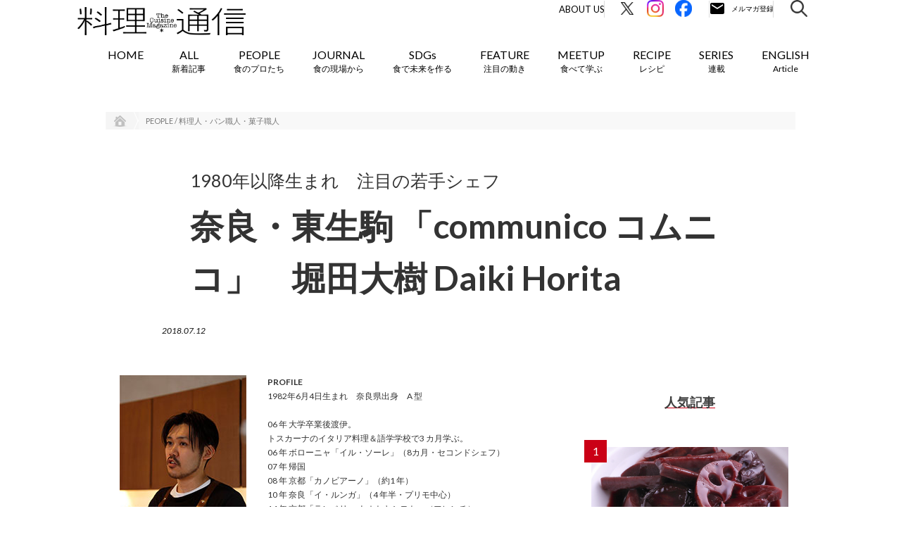

--- FILE ---
content_type: text/html; charset=UTF-8
request_url: https://r-tsushin.com/people/chef/daiki_horita/
body_size: 18959
content:
<!doctype html>
<html lang="ja">
<head>
        <meta name="viewport" content="width=device-width,initial-scale=1">
        <title>1980年以降生まれ　注目の若手シェフ奈良・東生駒 「communico コムニコ」　堀田大樹 Daiki Horita｜料理通信｜生産者、料理人、食べる人を結ぶ</title>

	<meta charset="UTF-8" />
    <meta http-equiv="X-UA-Compatible" content="IE=edge">
    <link rel="profile" href="http://gmpg.org/xfn/11">
    <link rel="icon" href="https://r-tsushin.com/wp-content/themes/ryouri/favicon_r-tsushin_32-32.ico">

    <link media="all" rel="stylesheet" href="https://r-tsushin.com/wp-content/themes/ryouri/css/common.css" type="text/css">
    <link media="all" rel="stylesheet" href="https://r-tsushin.com/wp-content/themes/ryouri/css/sidebar.css" type="text/css">
    <script type="text/javascript" src="https://r-tsushin.com/wp-content/themes/ryouri/js/webfonts.js"></script>
    <script type="text/javascript" src="https://r-tsushin.com/wp-content/themes/ryouri/js/webfonts.load.js"></script>
    <script src="https://ajax.googleapis.com/ajax/libs/jquery/1.12.4/jquery.min.js"></script>
    <link rel="stylesheet" href="https://ajax.googleapis.com/ajax/libs/jqueryui/1.12.1/themes/smoothness/jquery-ui.css">
    <script src="https://ajax.googleapis.com/ajax/libs/jqueryui/1.12.1/jquery-ui.min.js"></script>
    <script type="text/javascript" src="https://r-tsushin.com/wp-content/themes/ryouri/js/jquery.ui.datepicker-ja.js"></script>
    <script type="text/javascript" src="https://r-tsushin.com/wp-content/themes/ryouri/js/jquery.corner.js"></script>
    <script type="text/javascript" src="https://r-tsushin.com/wp-content/themes/ryouri/js/jquery.ah-placeholder.js"></script>
    <script type="text/javascript" src="https://r-tsushin.com/wp-content/themes/ryouri/js/jquery.cookie.js"></script>
    <script type="text/javascript" src="https://r-tsushin.com/wp-content/themes/ryouri/js/common.js"></script>
    <script type="text/javascript" src="https://r-tsushin.com/wp-content/themes/ryouri/js/sidebar.js"></script>

    <link rel='stylesheet' id='contact-form-7-css' href='https://r-tsushin.com/wp-content/themes/ryouri/css/style.css' type='text/css' media='all' />
    <link rel='stylesheet' id='wp-pagenavi-css' href='https://r-tsushin.com/wp-content/themes/ryouri/css/pagenavi-css.css' type='text/css' media='all' />
    <link rel='stylesheet' id='fullframe-web-font-css' href='//fonts.googleapis.com/css?family=Open+Sans:300,300italic,regular,italic,600,600italic&subset=latin' type='text/css' media='all' />
    <link rel='stylesheet' id='genericons-css' href='https://r-tsushin.com/wp-content/themes/ryouri/css/genericons.css' type='text/css' media='all' />
    <link rel='stylesheet' id='fullframe-responsive-css' href='https://r-tsushin.com/wp-content/themes/ryouri/css/responsive.css' type='text/css' media='all' />
    <link rel='stylesheet' id='jetpack_css-css' href='https://r-tsushin.com/wp-content/themes/ryouri/css/jetpack.css' type='text/css' media='all' />

            <link rel="stylesheet" href="https://r-tsushin.com/wp-content/themes/ryouri/css/campaign_201406_suntory.css" type="text/css" media="screen" />
        <link rel="stylesheet" href="https://r-tsushin.com/wp-content/themes/ryouri/css/special980.css" type="text/css" media="screen" />
        <link rel="stylesheet" href="https://r-tsushin.com/wp-content/themes/ryouri/css/allarchives.css" type="text/css" media="screen" />
        <link rel="stylesheet" href="https://r-tsushin.com/wp-content/themes/ryouri/css/SP_all_archives.css" type="text/css" media="screen" />
                            <link rel="stylesheet" href="https://r-tsushin.com/wp-content/themes/ryouri/css/paolomassobrio.css?20221003" type="text/css">
                                                            <link rel="stylesheet" href="https://r-tsushin.com/wp-content/themes/ryouri/css/chef.css" type="text/css">
        <link rel="stylesheet" href="https://r-tsushin.com/wp-content/themes/ryouri/css/chef_print.css" type="text/css">
                
    <link rel='stylesheet' id='' href='https://r-tsushin.com/wp-content/themes/ryouri/assets/css/styles.css' type='text/css' media='all' />
        <link rel='stylesheet' id='' href='/assets/css/style.css?v=20260105105151' type='text/css' media='all' />
    <script type='text/javascript' src='https://r-tsushin.com/wp-content/themes/ryouri/js/jquery.js'></script>
    <script type='text/javascript' src='https://r-tsushin.com/wp-content/themes/ryouri/js/jquery-migrate.min.js'></script>
    <script type='text/javascript' src='https://r-tsushin.com/wp-content/themes/ryouri/js/_jquery.sidr.min.js'></script>
    <script type='text/javascript' src='https://r-tsushin.com/wp-content/themes/ryouri/js/fullframe-custom-scripts.min.js'></script>
    <link rel="stylesheet" href="https://r-tsushin.com/wp-content/themes/ryouri/css/wp-page-numbers.css" type="text/css" media="screen" />

    <link rel='dns-prefetch' href='//i0.wp.com'>
    <link rel='dns-prefetch' href='//i1.wp.com'>
    <link rel='dns-prefetch' href='//i2.wp.com'>
    <style type='text/css'>img#wpstats{display:none}</style>

    <meta name="twitter:card" content="summary_large_image">
    <meta name="twitter:site" content="@team_trippa" />

    <meta name="keywords" content="料理通信,料理,The Cuisine Press,Web料理通信">
    <meta name="description" content="">
    <meta property="og:title" content="1980年以降生まれ　注目の若手シェフ奈良・東生駒 「communico コムニコ」　堀田大樹 Daiki Horita｜料理通信">
    <meta property="og:description" content="">
    <meta property="og:url" content="">
    <meta property="og:image" content="https://r-tsushin.com/wp-content/uploads/2021/09/180_daiki_horita.jpg">
    <meta property="og:image:alt" content="">
    <meta property="og:locale" content="ja_JP">
    <meta property="og:type" content="website">
    <link rel="shortcut icon" href="https://r-tsushin.com/wp-content/themes/ryouri/assets/img/favicon.ico">
    <link rel="apple-touch-icon" href="https://r-tsushin.com/wp-content/themes/ryouri/assets/img/favi_180.png">
    <link rel="icon" type="image/png" href="https://r-tsushin.com/wp-content/themes/ryouri/assets/img/favi_192.png">
    <meta property="og:site_name" content="The Cuisine Press｜Web料理通信" />
    <meta property="fb:app_id" content="500552766625080">
    <!--FontAwesome-->
    <link href="//netdna.bootstrapcdn.com/font-awesome/4.0.3/css/font-awesome.min.css" rel="stylesheet">
    <!--//FontAwesome-->

    <link rel="alternate" type="application/rss+xml" title="料理通信" href="https://feed43.com/rtsushin.xml">

        <script src="https://cdnjs.cloudflare.com/ajax/libs/object-fit-images/3.2.4/ofi.min.js"></script>
	<meta name='robots' content='max-image-preview:large' />
<link rel='stylesheet' id='wp-block-library-css' href='https://r-tsushin.com/wp-includes/css/dist/block-library/style.min.css?ver=6.5.7' type='text/css' media='all' />
<style id='classic-theme-styles-inline-css' type='text/css'>
/*! This file is auto-generated */
.wp-block-button__link{color:#fff;background-color:#32373c;border-radius:9999px;box-shadow:none;text-decoration:none;padding:calc(.667em + 2px) calc(1.333em + 2px);font-size:1.125em}.wp-block-file__button{background:#32373c;color:#fff;text-decoration:none}
</style>
<style id='global-styles-inline-css' type='text/css'>
body{--wp--preset--color--black: #000000;--wp--preset--color--cyan-bluish-gray: #abb8c3;--wp--preset--color--white: #ffffff;--wp--preset--color--pale-pink: #f78da7;--wp--preset--color--vivid-red: #cf2e2e;--wp--preset--color--luminous-vivid-orange: #ff6900;--wp--preset--color--luminous-vivid-amber: #fcb900;--wp--preset--color--light-green-cyan: #7bdcb5;--wp--preset--color--vivid-green-cyan: #00d084;--wp--preset--color--pale-cyan-blue: #8ed1fc;--wp--preset--color--vivid-cyan-blue: #0693e3;--wp--preset--color--vivid-purple: #9b51e0;--wp--preset--gradient--vivid-cyan-blue-to-vivid-purple: linear-gradient(135deg,rgba(6,147,227,1) 0%,rgb(155,81,224) 100%);--wp--preset--gradient--light-green-cyan-to-vivid-green-cyan: linear-gradient(135deg,rgb(122,220,180) 0%,rgb(0,208,130) 100%);--wp--preset--gradient--luminous-vivid-amber-to-luminous-vivid-orange: linear-gradient(135deg,rgba(252,185,0,1) 0%,rgba(255,105,0,1) 100%);--wp--preset--gradient--luminous-vivid-orange-to-vivid-red: linear-gradient(135deg,rgba(255,105,0,1) 0%,rgb(207,46,46) 100%);--wp--preset--gradient--very-light-gray-to-cyan-bluish-gray: linear-gradient(135deg,rgb(238,238,238) 0%,rgb(169,184,195) 100%);--wp--preset--gradient--cool-to-warm-spectrum: linear-gradient(135deg,rgb(74,234,220) 0%,rgb(151,120,209) 20%,rgb(207,42,186) 40%,rgb(238,44,130) 60%,rgb(251,105,98) 80%,rgb(254,248,76) 100%);--wp--preset--gradient--blush-light-purple: linear-gradient(135deg,rgb(255,206,236) 0%,rgb(152,150,240) 100%);--wp--preset--gradient--blush-bordeaux: linear-gradient(135deg,rgb(254,205,165) 0%,rgb(254,45,45) 50%,rgb(107,0,62) 100%);--wp--preset--gradient--luminous-dusk: linear-gradient(135deg,rgb(255,203,112) 0%,rgb(199,81,192) 50%,rgb(65,88,208) 100%);--wp--preset--gradient--pale-ocean: linear-gradient(135deg,rgb(255,245,203) 0%,rgb(182,227,212) 50%,rgb(51,167,181) 100%);--wp--preset--gradient--electric-grass: linear-gradient(135deg,rgb(202,248,128) 0%,rgb(113,206,126) 100%);--wp--preset--gradient--midnight: linear-gradient(135deg,rgb(2,3,129) 0%,rgb(40,116,252) 100%);--wp--preset--font-size--small: 13px;--wp--preset--font-size--medium: 20px;--wp--preset--font-size--large: 36px;--wp--preset--font-size--x-large: 42px;--wp--preset--spacing--20: 0.44rem;--wp--preset--spacing--30: 0.67rem;--wp--preset--spacing--40: 1rem;--wp--preset--spacing--50: 1.5rem;--wp--preset--spacing--60: 2.25rem;--wp--preset--spacing--70: 3.38rem;--wp--preset--spacing--80: 5.06rem;--wp--preset--shadow--natural: 6px 6px 9px rgba(0, 0, 0, 0.2);--wp--preset--shadow--deep: 12px 12px 50px rgba(0, 0, 0, 0.4);--wp--preset--shadow--sharp: 6px 6px 0px rgba(0, 0, 0, 0.2);--wp--preset--shadow--outlined: 6px 6px 0px -3px rgba(255, 255, 255, 1), 6px 6px rgba(0, 0, 0, 1);--wp--preset--shadow--crisp: 6px 6px 0px rgba(0, 0, 0, 1);}:where(.is-layout-flex){gap: 0.5em;}:where(.is-layout-grid){gap: 0.5em;}body .is-layout-flex{display: flex;}body .is-layout-flex{flex-wrap: wrap;align-items: center;}body .is-layout-flex > *{margin: 0;}body .is-layout-grid{display: grid;}body .is-layout-grid > *{margin: 0;}:where(.wp-block-columns.is-layout-flex){gap: 2em;}:where(.wp-block-columns.is-layout-grid){gap: 2em;}:where(.wp-block-post-template.is-layout-flex){gap: 1.25em;}:where(.wp-block-post-template.is-layout-grid){gap: 1.25em;}.has-black-color{color: var(--wp--preset--color--black) !important;}.has-cyan-bluish-gray-color{color: var(--wp--preset--color--cyan-bluish-gray) !important;}.has-white-color{color: var(--wp--preset--color--white) !important;}.has-pale-pink-color{color: var(--wp--preset--color--pale-pink) !important;}.has-vivid-red-color{color: var(--wp--preset--color--vivid-red) !important;}.has-luminous-vivid-orange-color{color: var(--wp--preset--color--luminous-vivid-orange) !important;}.has-luminous-vivid-amber-color{color: var(--wp--preset--color--luminous-vivid-amber) !important;}.has-light-green-cyan-color{color: var(--wp--preset--color--light-green-cyan) !important;}.has-vivid-green-cyan-color{color: var(--wp--preset--color--vivid-green-cyan) !important;}.has-pale-cyan-blue-color{color: var(--wp--preset--color--pale-cyan-blue) !important;}.has-vivid-cyan-blue-color{color: var(--wp--preset--color--vivid-cyan-blue) !important;}.has-vivid-purple-color{color: var(--wp--preset--color--vivid-purple) !important;}.has-black-background-color{background-color: var(--wp--preset--color--black) !important;}.has-cyan-bluish-gray-background-color{background-color: var(--wp--preset--color--cyan-bluish-gray) !important;}.has-white-background-color{background-color: var(--wp--preset--color--white) !important;}.has-pale-pink-background-color{background-color: var(--wp--preset--color--pale-pink) !important;}.has-vivid-red-background-color{background-color: var(--wp--preset--color--vivid-red) !important;}.has-luminous-vivid-orange-background-color{background-color: var(--wp--preset--color--luminous-vivid-orange) !important;}.has-luminous-vivid-amber-background-color{background-color: var(--wp--preset--color--luminous-vivid-amber) !important;}.has-light-green-cyan-background-color{background-color: var(--wp--preset--color--light-green-cyan) !important;}.has-vivid-green-cyan-background-color{background-color: var(--wp--preset--color--vivid-green-cyan) !important;}.has-pale-cyan-blue-background-color{background-color: var(--wp--preset--color--pale-cyan-blue) !important;}.has-vivid-cyan-blue-background-color{background-color: var(--wp--preset--color--vivid-cyan-blue) !important;}.has-vivid-purple-background-color{background-color: var(--wp--preset--color--vivid-purple) !important;}.has-black-border-color{border-color: var(--wp--preset--color--black) !important;}.has-cyan-bluish-gray-border-color{border-color: var(--wp--preset--color--cyan-bluish-gray) !important;}.has-white-border-color{border-color: var(--wp--preset--color--white) !important;}.has-pale-pink-border-color{border-color: var(--wp--preset--color--pale-pink) !important;}.has-vivid-red-border-color{border-color: var(--wp--preset--color--vivid-red) !important;}.has-luminous-vivid-orange-border-color{border-color: var(--wp--preset--color--luminous-vivid-orange) !important;}.has-luminous-vivid-amber-border-color{border-color: var(--wp--preset--color--luminous-vivid-amber) !important;}.has-light-green-cyan-border-color{border-color: var(--wp--preset--color--light-green-cyan) !important;}.has-vivid-green-cyan-border-color{border-color: var(--wp--preset--color--vivid-green-cyan) !important;}.has-pale-cyan-blue-border-color{border-color: var(--wp--preset--color--pale-cyan-blue) !important;}.has-vivid-cyan-blue-border-color{border-color: var(--wp--preset--color--vivid-cyan-blue) !important;}.has-vivid-purple-border-color{border-color: var(--wp--preset--color--vivid-purple) !important;}.has-vivid-cyan-blue-to-vivid-purple-gradient-background{background: var(--wp--preset--gradient--vivid-cyan-blue-to-vivid-purple) !important;}.has-light-green-cyan-to-vivid-green-cyan-gradient-background{background: var(--wp--preset--gradient--light-green-cyan-to-vivid-green-cyan) !important;}.has-luminous-vivid-amber-to-luminous-vivid-orange-gradient-background{background: var(--wp--preset--gradient--luminous-vivid-amber-to-luminous-vivid-orange) !important;}.has-luminous-vivid-orange-to-vivid-red-gradient-background{background: var(--wp--preset--gradient--luminous-vivid-orange-to-vivid-red) !important;}.has-very-light-gray-to-cyan-bluish-gray-gradient-background{background: var(--wp--preset--gradient--very-light-gray-to-cyan-bluish-gray) !important;}.has-cool-to-warm-spectrum-gradient-background{background: var(--wp--preset--gradient--cool-to-warm-spectrum) !important;}.has-blush-light-purple-gradient-background{background: var(--wp--preset--gradient--blush-light-purple) !important;}.has-blush-bordeaux-gradient-background{background: var(--wp--preset--gradient--blush-bordeaux) !important;}.has-luminous-dusk-gradient-background{background: var(--wp--preset--gradient--luminous-dusk) !important;}.has-pale-ocean-gradient-background{background: var(--wp--preset--gradient--pale-ocean) !important;}.has-electric-grass-gradient-background{background: var(--wp--preset--gradient--electric-grass) !important;}.has-midnight-gradient-background{background: var(--wp--preset--gradient--midnight) !important;}.has-small-font-size{font-size: var(--wp--preset--font-size--small) !important;}.has-medium-font-size{font-size: var(--wp--preset--font-size--medium) !important;}.has-large-font-size{font-size: var(--wp--preset--font-size--large) !important;}.has-x-large-font-size{font-size: var(--wp--preset--font-size--x-large) !important;}
.wp-block-navigation a:where(:not(.wp-element-button)){color: inherit;}
:where(.wp-block-post-template.is-layout-flex){gap: 1.25em;}:where(.wp-block-post-template.is-layout-grid){gap: 1.25em;}
:where(.wp-block-columns.is-layout-flex){gap: 2em;}:where(.wp-block-columns.is-layout-grid){gap: 2em;}
.wp-block-pullquote{font-size: 1.5em;line-height: 1.6;}
</style>
<link rel="https://api.w.org/" href="https://r-tsushin.com/wp-json/" /><link rel="alternate" type="application/json" href="https://r-tsushin.com/wp-json/wp/v2/people/1679" /><link rel="EditURI" type="application/rsd+xml" title="RSD" href="https://r-tsushin.com/xmlrpc.php?rsd" />
<meta name="generator" content="WordPress 6.5.7" />
<link rel="canonical" href="https://r-tsushin.com/people/chef/daiki_horita/" />
<link rel='shortlink' href='https://r-tsushin.com/?p=1679' />
<link rel="alternate" type="application/json+oembed" href="https://r-tsushin.com/wp-json/oembed/1.0/embed?url=https%3A%2F%2Fr-tsushin.com%2Fpeople%2Fchef%2Fdaiki_horita%2F" />
<link rel="alternate" type="text/xml+oembed" href="https://r-tsushin.com/wp-json/oembed/1.0/embed?url=https%3A%2F%2Fr-tsushin.com%2Fpeople%2Fchef%2Fdaiki_horita%2F&#038;format=xml" />
</head>
<script type="text/javascript" src="https://r-tsushin.com/wp-content/themes/ryouri/js/index.js"></script>
<script type="text/javascript" src="https://r-tsushin.com/wp-content/themes/ryouri/js/swing.js"></script>


<script type="text/javascript">
    (function(i,s,o,g,r,a,m){i['GoogleAnalyticsObject']=r;i[r]=i[r]||function(){
        (i[r].q=i[r].q||[]).push(arguments)},i[r].l=1*new Date();a=s.createElement(o),
        m=s.getElementsByTagName(o)[0];a.async=1;a.src=g;m.parentNode.insertBefore(a,m)
    })(window,document,'script','//www.google-analytics.com/analytics.js','ga');
    ga('create', 'UA-32239107-1', 'auto');
</script>

<!-- Global site tag (gtag.js) - Google Analytics -->
<script async src="https://www.googletagmanager.com/gtag/js?id=G-5LY0FV44ZQ"></script>
<script>
  window.dataLayer = window.dataLayer || [];
  function gtag(){dataLayer.push(arguments);}
  gtag('js', new Date());

  gtag('config', 'G-5LY0FV44ZQ', {'send_page_view' : false});
</script>


<!-- Google Tag Manager -->
<script>(function(w,d,s,l,i){w[l]=w[l]||[];w[l].push({'gtm.start':
new Date().getTime(),event:'gtm.js'});var f=d.getElementsByTagName(s)[0],
j=d.createElement(s),dl=l!='dataLayer'?'&l='+l:'';j.async=true;j.src=
'https://www.googletagmanager.com/gtm.js?id='+i+dl;f.parentNode.insertBefore(j,f);
})(window,document,'script','dataLayer','GTM-WG8LBL2Z');</script>
<!-- End Google Tag Manager -->

<link rel="preconnect" href="https://fonts.googleapis.com">
<link rel="preconnect" href="https://fonts.gstatic.com" crossorigin>
<link href="https://fonts.googleapis.com/css2?family=Lato:ital,wght@0,400;0,700;1,400;1,700&family=Noto+Sans+JP:wght@400;700&display=swap" rel="stylesheet">
<body class="people-template-default single single-people postid-1679  single-chef-mig mig-post loading">
<!-- Google Tag Manager (noscript) -->
<noscript><iframe src="https://www.googletagmanager.com/ns.html?id=GTM-WG8LBL2Z"
height="0" width="0" style="display:none;visibility:hidden"></iframe></noscript>
<!-- End Google Tag Manager (noscript) -->
<div id="fb-root">
</div>
<script>(function(d, s, id) {
    var js, fjs = d.getElementsByTagName(s)[0];
    if (d.getElementById(id)) return;
    js = d.createElement(s); js.id = id;
    js.src = "//connect.facebook.net/ja_JP/all.js#xfbml=1";
    fjs.parentNode.insertBefore(js, fjs);
}(document, 'script', 'facebook-jssdk'));</script>

<div id="page" class="hfeed site">
    <div class="header-updated" id="fixed-header">
        <nav class="nav-primary" role="navigation">
            <div class="wrapper">
                <div id="mobile-header-left-menu" class="mobile-menu-anchor primary-menu">
                    <a href="#mobile-header-left-nav" id="header-left-menu" class="genericon genericon-menu">
                        <span class="mobile-menu-text">Menu</span>
                    </a>
                </div>
                <!-- #mobile-header-menu -->
                <div id="logo-icon">
                    <a href="/" title="The Cuisine Press" rel="home">
                        <img src="https://r-tsushin.com/wp-content/themes/ryouri/assets/img/logo_r-tsushin.png" alt="The Cuisine Press">
                    </a>
                </div>
                <div id="mobile-header-right-menu" class="mobile-menu-anchor">
                    <div class="mobile-header-right-menu-inner">
                        <a href="/r-tsushin_members/" id="header-right-menu" class="">
                            <img src="/assets/image/common/ico_email_sp.svg" alt="メルマガ登録" width="53" height="53">
                        </a>
                        <a class="search-modal-button">
                            <img src="https://r-tsushin.com/wp-content/themes/ryouri/assets/img/search_icon.png" alt="メルマガ登録">
                        </a>
                    </div>
                </div>
                <ul id="menu-short1" class="menu fullframe-nav-menu new-design">
                    <li class="search-nav menu-item menu-item-type-post_type menu-item-object-page current-menu-item page_item page-item-1705 current_page_item menu-item-1707" style="float: right; padding-left: 5px;">
                        <a class="search-modal-button">
                            <img src="/assets/image/common/ico_search.svg" alt="検索" width="24" height="24">
                        </a>
                    </li>
                    <li class="email-nav menu-item menu-item-type-post_type menu-item-object-page current-menu-item page_item page-item-1705 current_page_item menu-item-1707" style="float: right; padding-left: 5px;">
                        <a href="/r-tsushin_members/" class="mailmagazine">
                            <img src="/assets/image/common/ico_email.svg" alt="メルマガ登録" width="92" height="24">
                        </a>
                    </li>
                    <li class="fb-nav menu-item menu-item-type-post_type menu-item-object-page current-menu-item page_item page-item-1705 current_page_item menu-item-1707" style="float: right; padding-left: 5px;">
                        <a href="https://www.facebook.com/r.tsushin/" target="_blank">
                            <img src="/assets/image/common/ico_fb.svg" alt="Facebook" width="24" height="24">
                        </a>
                    </li>
                    <li class="insta-nav menu-item menu-item-type-post_type menu-item-object-page current-menu-item page_item page-item-1705 current_page_item menu-item-1707" style="float: right; padding-left: 5px;">
                        <a href="https://www.instagram.com/team_trippa/" target="_blank">
                            <img src="/assets/image/common/ico_insta.svg" alt="Instagram" width="24" height="24">
                        </a>
                    </li>
                    <li class="x-nav menu-item menu-item-type-post_type menu-item-object-page current-menu-item page_item page-item-1705 current_page_item menu-item-1707" style="float: right; padding-left: 5px;">
                        <a href="https://twitter.com/team_trippa/" target="_blank">
                            <img src="/assets/image/common/ico_x.svg" alt="Twitter" width="24" height="24">
                        </a>
                    </li>
                    <li class="about-nav menu-item menu-item-type-post_type menu-item-object-page current-menu-item page_item page-item-1705 current_page_item menu-item-1707" style="float: right; padding-left: 5px;">
                        <a href="/about/">About Us</a>
                    </li>
                </ul>
                <ul id="menu-short2" class="menu fullframe-nav-menu">
                <li id="menu-item-1707" class="menu-item">
    <a href="/">
        HOME
    </a>
</li>
<li id="" class="menu-item">
    <a href="/allposts/">
        <span class="en">
            ALL
        </span>
        <span class="ja">
            新着記事        </span>
    </a>
</li>
<li id="" class="menu-item">
    <a href="/people/" class="slide">
        <span class="en">
            PEOPLE
        </span>
        <span class="ja">
            食のプロたち        </span>
    </a>
    <ul class="sub-menu">
                    <li id="" class="menu-item">
                <a href="https://r-tsushin.com/people/innovator/">
                    寄稿者連載                </a>
            </li>
                    <li id="" class="menu-item">
                <a href="https://r-tsushin.com/people/creator/">
                    クリエイター・インタビュー                </a>
            </li>
                    <li id="" class="menu-item">
                <a href="https://r-tsushin.com/people/chef_archive/">
                    シェフ名鑑（アーカイブ）                </a>
            </li>
                    <li id="" class="menu-item">
                <a href="https://r-tsushin.com/people/pioneer/">
                    食の世界のスペシャリスト                </a>
            </li>
                    <li id="" class="menu-item">
                <a href="https://r-tsushin.com/people/chef/">
                    料理人・パン職人・菓子職人                </a>
            </li>
                    <li id="" class="menu-item">
                <a href="https://r-tsushin.com/people/producer/">
                    生産者・伴走者                </a>
            </li>
            </ul>
</li>
<li id="" class="menu-item menu-item-journal">
    <a href="/journal/" class="slide">
        <span class="en">
            JOURNAL
        </span>
        <span class="ja">
            食の現場から        </span>
    </a>
    <ul class="sub-menu">
                    <li id="" class="menu-item">
                <a href="https://r-tsushin.com/journal/ilgolosario/">
                    イタリア20州旨いもの案内                </a>
            </li>
                        <li id="" class="menu-item">
                <a href="https://r-tsushin.com/journal/ilgolosario_it/">
                    イタリア20州旨いもの案内（Italiano）                </a>
            </li>
                        <li id="" class="menu-item">
                <a href="https://r-tsushin.com/journal/world/">
                    世界の食トレンド                </a>
            </li>
                        <li id="" class="menu-item">
                <a href="https://r-tsushin.com/journal/japan/">
                    JAPAN                </a>
            </li>
                </ul>
</li>
<li id="" class="menu-item">
    <a href="/sdgs/">
        <span class="en">
            SDGs
        </span>
        <span class="ja">
            食で未来を作る        </span>
    </a>
</li>
<li id="menu-item-1737" class="menu-item menu-item-type-post_type menu-item-object-page menu-item-1737">
    <a href="/feature/" class="slide">
        <span class="en">
            FEATURE
        </span>
        <span class="ja">
            注目の動き        </span>
    </a>
    <ul class="sub-menu">
                    <li id="" class="menu-item">
                <a href="https://r-tsushin.com/feature/movement/">
                    MOVEMENT                </a>
            </li>
                    <li id="" class="menu-item">
                <a href="https://r-tsushin.com/feature/gastronomy/">
                    ワールドガストロノミー                </a>
            </li>
                    <li id="" class="menu-item">
                <a href="https://r-tsushin.com/feature/mirainorestaurant/">
                    未来のレストランへ                </a>
            </li>
                    <li id="" class="menu-item">
                <a href="https://r-tsushin.com/feature/covid-19/">
                    COVID-19                </a>
            </li>
            </ul>
</li>
<li id="" class="menu-item">
    <a href="/meetup_upcoming/" class="slide">
        <span class="en">
            MEETUP
        </span>
        <span class="ja">
            食べて学ぶ        </span>
    </a>
    <ul class="sub-menu">
        <li id="" class="menu-item">
            <a href="/meetup_upcoming/">
                UPCOMING
            </a>
        </li>
        <li id="" class="menu-item">
            <a href="/meetup_pastevents/">
                REPORT
            </a>
        </li>
    </ul>
</li>
<li id="" class="menu-item">
    <a href="/recipe/">
        <span class="en">
            RECIPE
        </span>
        <span class="ja">
            レシピ        </span>
    </a>
</li>
<li id="" class="menu-item">
    <a href="/series/">
        <span class="en">
            SERIES
        </span>
        <span class="ja">
            連載        </span>
    </a>
</li>
<li id="" class="menu-item">
        <a href="/journal/japan_en/">
        <span class="en">
            ENGLISH
        </span>
        <span class="ja">
            Article        </span>
    </a>
    <!--
    <ul class="sub-menu">
                    <li id="" class="menu-item">
                <a href="/journal/japan_en/">
                    JAPAN etc.（English）                </a>
            </li>
            </ul>
    -->
</li>
                </ul>
            </div>
            <!-- .wrapper -->
        </nav>
        <!-- .nav-primary -->
        <div class="search-modal" style="display: none;">
	    	<div class="search-modal__inner-wrap">
	    		<p class="search-modal__close-button"></p>
	    		<div class="search-modal__inner">
	    			<p class="search-modal__ttl">
	    				キーワードで検索
	    			</p>
	    			<div class="search-modal__word">
	    				<div class="search-input is-modal">
	    					<form class="search-input__form" id="searchform" action="https://r-tsushin.com" method="get">
	    						<input class="search-input__box" id="searchbox" id="s" name="s" type="text" placeholder="検索キーワードを入力してください" value="" />
	    						<button class="search-input__button" id="searchbutton" type="submit"></button>
	    					</form>
	    				</div>
	    			</div>
	    				    			<p class="search-modal__ttl">
	    				タグで検索
	    			</p>
	    			<div class="search-modal__tag">
	    				<div class="search-modal__tag-wrap rtag-wrap">
	    					<ul class="rtag-list">
	    					<li><a href="https://r-tsushin.com/people/rtag/coffee/">コーヒー</a></li><li><a href="https://r-tsushin.com/people/rtag/marine_resources/">海洋資源</a></li><li><a href="https://r-tsushin.com/people/rtag/bread/">パン</a></li><li><a href="https://r-tsushin.com/people/rtag/tea/">茶</a></li><li><a href="https://r-tsushin.com/people/rtag/gastronomy/">ガストロノミー</a></li><li><a href="https://r-tsushin.com/people/rtag/wine/">ワイン</a></li><li><a href="https://r-tsushin.com/people/rtag/cheese/">チーズ</a></li>	    					</ul>
	    				</div>
	    			</div>
                    	    		</div>
	    	</div>
	    </div>
    </div>
    <!-- #fixed-header -->
    <!-- #body S -->
    <div id="body">

<!-- .wrapper S -->
<div class="wrapper post-content">
    <!-- パンくず S -->
        <h2 class="clearfix" id="bread_list">
        <a href="/">
            <img alt="HOME" class="home" src="https://r-tsushin.com/wp-content/themes/ryouri/assets/img/bread_list_home.gif" />
        </a>
                    <img alt="〉" src="https://r-tsushin.com/wp-content/themes/ryouri/assets/img/bread_list.gif" />
            <p>
                <a href="/people/chef/">
                    PEOPLE / 料理人・パン職人・菓子職人                </a>
            </p>
            </h2>
    <!-- パンくず E -->

    <!-- 記事 S -->
    <div class="clearfix" id="area">
        <!-- 記事ヘッダー S -->
        <div class="single-header-s">
                            <div class="titlesubtitlealaska">
                    <p>
                        1980年以降生まれ　注目の若手シェフ                    </p>
                </div>
                        <div clear="all" style="clear:both;"></div>
            <div class="titlemaianb">
                <h1>
                    奈良・東生駒 「communico コムニコ」　堀田大樹 Daiki Horita                </h1>
            </div>
            
            <div clear="all" style="clear:both;"></div>

            <div class="sub sub-date">
                <p>
                    <span class='icon fa-calendar'></span>
                    2018.07.12                </p>
            </div>

            <div clear="all" style="clear:both;"></div>

                            <div class="rtag-wrap top">
                    <ul class="rtag-list">
                                            </ul>
                </div>
            
            <div clear="all" style="clear:both;"></div>

                                                <!-- chef mig -->
                                    </div>
        <!-- 記事ヘッダー E -->

        <!-- 記事ヘッダー以下 S -->
        <div class="clearfix" id="area">
            <div class="single-content-wrap">
                <!-- .left S -->
                <div class='left'>
                    <ul class='sns clearfix m-sp'>
                        <li class='twitter'>
                            <a href="https://twitter.com/share" class="twitter-share-button" data-lang="ja">ツイート</a>
                            <script>
                                ! function(d, s, id) {
                                    var js, fjs = d.getElementsByTagName(s)[0];
                                    if (!d.getElementById(id)) {
                                        js = d.createElement(s);
                                        js.id = id;
                                        js.src = "//platform.twitter.com/widgets.js";
                                        fjs.parentNode.insertBefore(js, fjs);
                                    }
                                }(document, "script", "twitter-wjs");
                            </script>
                        </li>
                        <li class='facebook'>
                            <div class="fb-like" data-send="false" data-layout="button_count" data-width="450" data-show-faces="false"></div>
                        </li>
                    </ul>

                    <div clear="all" style="clear:both;"></div>

                    <!-- 連載名 -->
                    
                    <!-- 記事 S -->
                                        <div class="wrap"><div class="print_block">
                           
                            <ul class="info1 clearfix">
                                <li><img src="https://r-tsushin.com/data/chef/180_daiki_horita.jpg"></li>
                                <li class="text">
<strong>PROFILE</strong><br>
1982年6月4日生まれ　奈良県出身　A 型<br><br>

06 年 大学卒業後渡伊。<br>
トスカーナのイタリア料理＆語学学校で3 カ月学ぶ。<br>
06 年 ボローニャ「イル・ソーレ」（8カ月・セコンドシェフ）<br>
07 年 帰国<br>
08 年 京都「カノビアーノ」（約1 年）<br>
10 年 奈良「イ・ルンガ」（4 年半・プリモ中心）<br>
14 年 京都「ランベリー ナオトキシモト」（フレンチ）<br>
（ 1 年3カ月）<br>
16 年 奈良「アバロッツ」（2 年・シェフ）<br>
18 年 2月独立<br><br>

<strong>FAVORITE</strong><br>
好きな音楽　ジャズ（ビル・エヴァンス、ハービー・ハンコックが特に好き）<br>
好きな映画　『グーニーズ』など80 ～ 90 年代の洋画<br>
好きな本　村上龍
<br>



                              </li>
                            </ul>
                        </div>
<div class="caption">
                                              <p>『料理通信』2018年7月号取材時点<br><br></p></div>
<div clear="all" style="clear:both;"></div>
<div class="contentshoppink">
       
<p><br>近年、急速にボーダレス化する食の世界。国を超えて働く先を選ぶことはもちろん、ジャンル、食材、また店間の垣根を越えて、互いの哲学や素材へのアプローチに刺激を受ける1980年代以降生まれのシェフたちが増えています。資源の枯渇や高齢化社会、深刻な人材不足など、食を取り巻く課題が溢れる中、アイデアとテクニックを武器に生き抜く、新世代の料理人たちの発想はどのように生まれるのでしょうか。これからの食の世界のキーパーソンに、未来を切り拓く仕事術を一問一答で伺いました。
<br><br></p>
      </div>
<br>
<br>
<div clear="all" style="clear:both;"></div>
<div class="paragraphtext1"><p>自然に逆らわないために緻密に計算することも
</p> 

  </div>
<div clear="all" style="clear:both;"></div>
<div class="captionTXT">
                                              <p>


                            <strong>Q1 : 食べ手の心を動かすアイデアとテクニックを、どう身につけてきたか？</strong><br>
                           A1 : イタリア人がその土地の食材で作るのがイタリア料理だと現地で強く思った。帰国して日本でイタリア料理を作るなら、生まれ育った奈良の食材で、自身が身に付けた技で作ることが大事だと考えている。<br><br>

<strong>Q2 : 世界で働く際に、必要な資質。日本人（自分）の強みはどこにある？</strong><br>
A2 : 度胸。先陣の先輩方の努力と働きのお陰で、僕たちはいい環境で現地で働けた。<br><br>

<strong>Q3 : 今、世界とどう繋がっている？ 気になる世界の料理トレンドや料理人</strong><br>
A3 : オーストラリアや北欧など、自然に近い環境で営むシェフや店が気になる。<br><br>

<strong>Q4 : 尊敬する人とその理由（食の世界に限らず）</strong><br>
A4 : 川久保玲さん。モードの価値観を変えただけでなく、今も第一線で活躍している点。「アコルドゥ」川島シェフの「“花は野にあるように”と千利休が言った。その精神を大切に」という言葉を心に刻んでいます。<br><br>

<strong>Q5 : 個性を打ち出すために店づくりで工夫したポイント</strong><br>
A5 : モダンスパニッシュ「アコルドゥ」のカジュアル店「アバロッツ」をそのまま受け継いだ店ですが、ランプシェードや木製のプレートを奈良の作家にオーダーしました。トータルで奈良を感じてもらいたい。<br><br>

<strong>Q6 : スペシャリテについて。料理でもっとも大切にしていることは？</strong><br>
A6 : できるだけストレートな味で食材を食べてほしい。食材以上になるような加工はしないし、別の味にすることもない。自然に創りたいと思う故、緻密に設計する場合もある。<br><br>

<strong>Q7 : 料理人として、これからどう生きていきたいか？</strong><br>
A7 : 「コムニコ」とは、ラテン語で分かち合うという意味。素材を自然や生産者から分けてもらって料理にし、ゲストとも分かち合っていく。単においしくではなく、食材の背景や作り手の思いを感じてもらえたら。生産現場へ足を運ぶなどして自分なりに消化していないと、それらを表現できない。将来的には、もっと田舎に移って生産者の近くでオーベルジュをやりたい。
                        
                        
                        
                        
                        </p></div>
<div class="captionsmall">
                                              <p>text by Yoko Soda / photographs by Jun Kozai<br><br></p></div>
<div class="info2">
                   
                            <div class="print_block">
                                <ul class="block8 clearfix">
                                    <li><img src="https://r-tsushin.com/data/chef/380_daiki_horita_01.jpg" width="380"></li>
                                      <div clear="all" style="clear:both;"></div>
                                  <li class="text">
                                        <strong>SPECIALITE<br> 
アスパラ、天魚、リコッタ、セルフィーユ、ワサビ

                                        </strong>

                            <hr>

                                    </li>
                                  
                                </ul>
                              <ul class="block8 clearfix">
                                    <li><img src="https://r-tsushin.com/data/chef/380_daiki_horita_02.jpg" width="380"></li>
                                 
                                </ul>
                            </div>
                          
                          
                          <br>   <br>
                          
                          
                            <div class="print_block">
                                <div class="block5 clearfix">
                                    <p class="title">
                                        <strong>◎ 奈良・東生駒 「communico コムニコ」</strong>
                                         
                                         
                                    </p>
                                    <table class="information">
                                        <tr>
                                            <th>住所</th>
                                            <td>
奈良県生駒市東生駒2-207-1-111
                                            </td>
                                        </tr>
                                        <tr>
                                            <th>電話番号</th>
                                            <td>
☎0743-85-6491                                     </td>
                                        </tr>
                                        <tr>
                                            <th>営業時間</th>
                                            <td>
12:30スタート　18:30スタート
</td>
                                        </tr>
                                        <tr>
                                            <th>定休日</th>
                                            <td>
月曜、不定休あり
                                            </td>
                                        </tr>
                                       
                                        <tr>
                                            <th>アクセス</th>
                                            <td>
近鉄東生駒駅より徒歩12分
                                            </td>
                                        </tr>
                                        <tr>
                                            
                                        
                                         
                                            <th>MENU</th>
                                            <td>昼4500円、夜8000円（税込、サ別）<br>
ワインペアリング3500円～（少量対応可）
</td>
                                        </tr>
                                       
                                       
                                       
                                       
                                    </table>
                                  <div class="map">
                                    <iframe width="230" height="230" frameborder="0" scrolling="no" marginheight="0" marginwidth="0" src="https://www.google.com/maps/embed?pb=!1m18!1m12!1m3!1d2758.77517069685!2d135.71340224816052!3d34.68613086370147!2m3!1f0!2f0!3f0!3m2!1i1024!2i768!4f13.1!3m3!1m2!1s0x60012377b8fe4cbd%3A0x9d00c6323f199e99!2zY29tbXVuaWNvKOOCs-ODoOODi-OCsyk!5e0!3m2!1sja!2sjp!4v1529659825529"></iframe><br>
                                      <small><a href="https://www.google.com/maps/embed?pb=!1m18!1m12!1m3!1d2758.77517069685!2d135.71340224816052!3d34.68613086370147!2m3!1f0!2f0!3f0!3m2!1i1024!2i768!4f13.1!3m3!1m2!1s0x60012377b8fe4cbd%3A0x9d00c6323f199e99!2zY29tbXVuaWNvKOOCs-ODoOODi-OCsyk!5e0!3m2!1sja!2sjp!4v1529659825529" target="_blank" style="color:#0000FF;text-align:left">大きな地図で見る</a></small><br>
                                     
                                  </div>
                                </div>
                               
                               
                               
                               
                           
                               
                               
                            </div>
                        </div>
</div><br><br><div id="postNavi"><ul>
								<li class="nextPost"><a href="/chef/tadayoshi_yamada.html" rel="next">←前の記事へ</a></li>
                              <li class="newPost"><a href="/people/chef/">一覧</a></li>
								<li class="prevPost"><a href="/chef/alain_huang.html" rel="prev">次の記事へ→</a></li>
							</ul>
</div>                    <!-- 記事 E -->

                                            <div class="rtag-wrap bottom">
                            <ul class="rtag-list">
                                                            </ul>
                        </div>
                    
                    <!-- 連載 S -->
                                        <!-- 連載 E -->

                    <!-- banner -->
                    <div class="membership-banner">
                        <div class="membership-banner__title">
                            料理通信メールマガジン（無料）に登録しませんか？
                        </div>
                        <p class="membership-banner__text">
                            食のプロや愛好家が求める国内外の食の世界の動き、プロの名作レシピ、スペシャルなイベント情報などをお届けします。
                        </p>
                        <div class="membership-banner__button">
                            <a href="https://docs.google.com/forms/d/e/1FAIpQLSf-_W1yqHvfSAB8RLlpnn3p-pcjt8go2DUgwo998LyEP18zlQ/viewform" target="__blank">
                                メールマガジン登録はこちら
                            </a>
                        </div>
                    </div>

                </div>
                <!-- .left E -->

                <!-- 関連記事 S for-sp -->
                <div class="archive-relatedpost-wrap for-sp">
                            <div clear="all" style="clear:both;"></div>
        <div class="textcap archive-relatedpost">
            <p>
                PEOPLE / 料理人・パン職人・菓子職人            </p>
        </div>
        <div clear="all" style="clear:both;"></div>
        <div clear="all" style="clear:both;"></div>
        <!--アーカイブ-->
        <div id="related-wrap" class='allarchives'>
                            <div class='archiveleft'>
                    <div class='archives_area clearfix'>
                        <ul>
                            <a href="https://r-tsushin.com/people/chef/massimo_bottura/">
                                                                <img src="https://r-tsushin.com/wp-content/uploads/2025/11/massimo_bottura_thum-e1764202513867-700x468.jpg" class="obj-fit-img" alt="人間らしくどうあるべきか。倫理と美学、一皿に込めた使命">
                            </a>
                            <li class='text'>
                                <p>
                                    <strong>
                                        <a href="https://r-tsushin.com/people/chef/massimo_bottura/">
                                            <span class='name'>
                                                人間らしくどうあるべきか。倫理と美学、一皿に込めた使命<br>「オステリア・フランチェスカーナ」マッシモ・ボットゥーラ                                                <br class="m-pc"><br class="m-pc"><br class="m-pc"><br class="m-pc">
                                            </span>
                                        </a>
                                    </strong>
                                </p>
                                <div clear="all" style="clear:both;">
                                </div>
                                <p class='skyblue'>
                                    <span class='icon fa-calendar'></span>
                                    2025.11.27                                </p>
                            </li>
                        </ul>
                    </div>
                </div>
                                            <div class='archiveleft'>
                    <div class='archives_area clearfix'>
                        <ul>
                            <a href="https://r-tsushin.com/people/chef/shinichiro_takagi/">
                                                                <img src="https://r-tsushin.com/wp-content/uploads/2025/11/shinichiro_takagi_thum-700x468.jpg" class="obj-fit-img" alt="アマン京都「鷹庵」で目指す、世界の日本料理への道筋">
                            </a>
                            <li class='text'>
                                <p>
                                    <strong>
                                        <a href="https://r-tsushin.com/people/chef/shinichiro_takagi/">
                                            <span class='name'>
                                                アマン京都「鷹庵」で目指す、世界の日本料理への道筋<br>金沢「銭屋」髙木慎一朗                                                <br class="m-pc"><br class="m-pc"><br class="m-pc"><br class="m-pc">
                                            </span>
                                        </a>
                                    </strong>
                                </p>
                                <div clear="all" style="clear:both;">
                                </div>
                                <p class='skyblue'>
                                    <span class='icon fa-calendar'></span>
                                    2025.11.06                                </p>
                            </li>
                        </ul>
                    </div>
                </div>
                                            <div class='archiveleft'>
                    <div class='archives_area clearfix'>
                        <ul>
                            <a href="https://r-tsushin.com/people/chef/takaaki_sugita/">
                                                                <img src="https://r-tsushin.com/wp-content/uploads/2025/07/takaaki_sugita_thum-700x468.jpg" class="obj-fit-img" alt="「魚の減少」にどう取り組むか？ すし職人ゆえのジレンマと覚悟">
                            </a>
                            <li class='text'>
                                <p>
                                    <strong>
                                        <a href="https://r-tsushin.com/people/chef/takaaki_sugita/">
                                            <span class='name'>
                                                「魚の減少」にどう取り組むか？ すし職人ゆえのジレンマと覚悟<br>「日本橋蛎殻町 すぎた」杉田孝明                                                <br class="m-pc"><br class="m-pc"><br class="m-pc"><br class="m-pc">
                                            </span>
                                        </a>
                                    </strong>
                                </p>
                                <div clear="all" style="clear:both;">
                                </div>
                                <p class='skyblue'>
                                    <span class='icon fa-calendar'></span>
                                    2025.07.17                                </p>
                            </li>
                        </ul>
                    </div>
                </div>
                                            <div class='archiveleft'>
                    <div class='archives_area clearfix'>
                        <ul>
                            <a href="https://r-tsushin.com/people/chef/kenichiro_sekiya/">
                                                                <img src="https://r-tsushin.com/wp-content/uploads/2025/06/kenichiro_sekiya_thum-scaled-e1750991714631-700x468.jpg" class="obj-fit-img" alt="料理界の新しいリーダーから見たフランス料理の現在地。">
                            </a>
                            <li class='text'>
                                <p>
                                    <strong>
                                        <a href="https://r-tsushin.com/people/chef/kenichiro_sekiya/">
                                            <span class='name'>
                                                料理界の新しいリーダーから見たフランス料理の現在地。<br>「ガストロノミー “ジョエル・ロブション”」関谷健一朗                                                <br class="m-pc"><br class="m-pc"><br class="m-pc"><br class="m-pc">
                                            </span>
                                        </a>
                                    </strong>
                                </p>
                                <div clear="all" style="clear:both;">
                                </div>
                                <p class='skyblue'>
                                    <span class='icon fa-calendar'></span>
                                    2025.06.27                                </p>
                            </li>
                        </ul>
                    </div>
                </div>
                                    <div clear="all" style="clear:both;"></div>
                                                <div class='archiveleft'>
                    <div class='archives_area clearfix'>
                        <ul>
                            <a href="https://r-tsushin.com/people/chef/yuki_noda/">
                                                                <img src="https://r-tsushin.com/wp-content/uploads/2025/05/yuki_noda_thum-700x468.jpg" class="obj-fit-img" alt="【日本料理の新潮流】外国人シェフはなぜ「野田」とコラボしたいのか？">
                            </a>
                            <li class='text'>
                                <p>
                                    <strong>
                                        <a href="https://r-tsushin.com/people/chef/yuki_noda/">
                                            <span class='name'>
                                                【日本料理の新潮流】外国人シェフはなぜ「野田」とコラボしたいのか？<br>東京・原宿「野田」                                                <br class="m-pc"><br class="m-pc"><br class="m-pc"><br class="m-pc">
                                            </span>
                                        </a>
                                    </strong>
                                </p>
                                <div clear="all" style="clear:both;">
                                </div>
                                <p class='skyblue'>
                                    <span class='icon fa-calendar'></span>
                                    2025.05.29                                </p>
                            </li>
                        </ul>
                    </div>
                </div>
                                            <div class='archiveleft'>
                    <div class='archives_area clearfix'>
                        <ul>
                            <a href="https://r-tsushin.com/people/chef/ma_poule/">
                                                                <img src="https://r-tsushin.com/wp-content/uploads/2025/03/ｍa_poule_thum-e1741498742410-700x468.jpg" class="obj-fit-img" alt="クラシックこそフランス料理の屋台骨">
                            </a>
                            <li class='text'>
                                <p>
                                    <strong>
                                        <a href="https://r-tsushin.com/people/chef/ma_poule/">
                                            <span class='name'>
                                                クラシックこそフランス料理の屋台骨<br>東京・東大前「マ プール」市岡徹也                                                <br class="m-pc"><br class="m-pc"><br class="m-pc"><br class="m-pc">
                                            </span>
                                        </a>
                                    </strong>
                                </p>
                                <div clear="all" style="clear:both;">
                                </div>
                                <p class='skyblue'>
                                    <span class='icon fa-calendar'></span>
                                    2025.03.10                                </p>
                            </li>
                        </ul>
                    </div>
                </div>
                                            <div class='archiveleft'>
                    <div class='archives_area clearfix'>
                        <ul>
                            <a href="https://r-tsushin.com/people/chef/ugo_perret-gallix/">
                                                                <img src="https://r-tsushin.com/wp-content/uploads/2025/02/ugo_perret-gallix_thum-700x468.jpg" class="obj-fit-img" alt="【日本料理の新潮流】フランスと日本、２つの文化を糧に花咲くアイデンティティの料理">
                            </a>
                            <li class='text'>
                                <p>
                                    <strong>
                                        <a href="https://r-tsushin.com/people/chef/ugo_perret-gallix/">
                                            <span class='name'>
                                                【日本料理の新潮流】フランスと日本、２つの文化を糧に花咲くアイデンティティの料理<br>西麻布「氣分」                                                <br class="m-pc"><br class="m-pc"><br class="m-pc"><br class="m-pc">
                                            </span>
                                        </a>
                                    </strong>
                                </p>
                                <div clear="all" style="clear:both;">
                                </div>
                                <p class='skyblue'>
                                    <span class='icon fa-calendar'></span>
                                    2025.03.03                                </p>
                            </li>
                        </ul>
                    </div>
                </div>
                                            <div class='archiveleft'>
                    <div class='archives_area clearfix'>
                        <ul>
                            <a href="https://r-tsushin.com/people/chef/shinya_inagaki/">
                                                                <img src="https://r-tsushin.com/wp-content/uploads/2025/02/shinya_Inagaki_thum-e1739433863866-700x468.jpg" class="obj-fit-img" alt="パンの原風景を求めて ">
                            </a>
                            <li class='text'>
                                <p>
                                    <strong>
                                        <a href="https://r-tsushin.com/people/chef/shinya_inagaki/">
                                            <span class='name'>
                                                パンの原風景を求めて <br>ブーランジェ　稲垣 信也                                                <br class="m-pc"><br class="m-pc"><br class="m-pc"><br class="m-pc">
                                            </span>
                                        </a>
                                    </strong>
                                </p>
                                <div clear="all" style="clear:both;">
                                </div>
                                <p class='skyblue'>
                                    <span class='icon fa-calendar'></span>
                                    2025.02.17                                </p>
                            </li>
                        </ul>
                    </div>
                </div>
                                    <div clear="all" style="clear:both;"></div>
                                            <div clear="all" style="clear:both;"></div>
        </div>
                    </div>
                <!-- 関連記事 E for-sp -->

                <!-- サイドバー S -->
                <!-- aside -->
<aside class="sidebar sidebar-primary widget-area" role="complementary">
    <section id="text-12" class="widget widget_text">
        <div class="widget-wrap">
            <!-- sidebar //-->
            <ul class='right'>

                                <!-- 広告バナー //-->

            </ul>
            <!-- sidebar //-->

            <ul class='right'>
                                    <p class="ranking__head">人気記事</p>
                                        <div class="ranking__item">
                        <a class="ranking__inner" href="https://r-tsushin.com/recipe/plant_based_58_binot/">
                            <span class="ranking__rank">
                                1                            </span>
                            <div class="ranking__thumb-wrap">
                                <img class="rannking__thumb" src="https://r-tsushin.com/wp-content/uploads/2026/01/plant_based_58_binot_thum.jpg">
                            </div>
                            <div class="ranking__title-wrap">
                                                                <span class="ranking__title-main">艶やかに、美しく。フランス風筑前煮「根菜とプラムの赤ワイン煮」 </span>
                                                                    <span class="ranking__title-sub2">プラントベースの始め方58</span>
                                                            </div>
                        </a>
                    </div>
                                        <div class="ranking__item">
                        <a class="ranking__inner" href="https://r-tsushin.com/feature/movement/lavazza_2025/">
                            <span class="ranking__rank">
                                2                            </span>
                            <div class="ranking__thumb-wrap">
                                <img class="rannking__thumb" src="https://r-tsushin.com/wp-content/uploads/2025/12/LAVAZZA_2025_thum.jpg">
                            </div>
                            <div class="ranking__title-wrap">
                                                                <span class="ranking__title-main">新時代のバリスタの表現を競う。トリノへのチケットを賭けた５人の戦い</span>
                                                                    <span class="ranking__title-sub2">BARISTA CHALLENGE by LAVAZZA東京予選リポート</span>
                                                            </div>
                        </a>
                    </div>
                                        <div class="ranking__item">
                        <a class="ranking__inner" href="https://r-tsushin.com/recipe/rescue_fuyuyasai_8ablish/">
                            <span class="ranking__rank">
                                3                            </span>
                            <div class="ranking__thumb-wrap">
                                <img class="rannking__thumb" src="https://r-tsushin.com/wp-content/uploads/2026/01/rescue_fuyuyasai_8ablish_thum.jpg">
                            </div>
                            <div class="ranking__title-wrap">
                                                                <span class="ranking__title-main">たっぷりのキノコと根菜にまろやかなソースが絡む「豆乳と根菜のフリカッセ」</span>
                                                                    <span class="ranking__title-sub2">レスキューレシピ【冬野菜編】</span>
                                                            </div>
                        </a>
                    </div>
                                        <div class="ranking__item">
                        <a class="ranking__inner" href="https://r-tsushin.com/recipe/slow_recipe_19_shushi_isson/">
                            <span class="ranking__rank">
                                4                            </span>
                            <div class="ranking__thumb-wrap">
                                <img class="rannking__thumb" src="https://r-tsushin.com/wp-content/uploads/2024/12/slow_recipe_19_shushi_isson_thum.jpg">
                            </div>
                            <div class="ranking__title-wrap">
                                                                <span class="ranking__title-main">呑兵衛が毎年仕込む「レモンサワーの素」</span>
                                                                    <span class="ranking__title-sub2">スローレシピ</span>
                                                            </div>
                        </a>
                    </div>
                                        <div class="ranking__item">
                        <a class="ranking__inner" href="https://r-tsushin.com/people/pioneer/hiroyuki_sakai/">
                            <span class="ranking__rank">
                                5                            </span>
                            <div class="ranking__thumb-wrap">
                                <img class="rannking__thumb" src="https://r-tsushin.com/wp-content/uploads/2026/01/hiroyuki_sakai_thum-scaled-e1767916186620.jpg">
                            </div>
                            <div class="ranking__title-wrap">
                                                                <span class="ranking__title-main">83歳。「週２回はジム。何かあったときに、チャンスを逃さない体でいないと」</span>
                                                                    <span class="ranking__title-sub2">生涯現役｜東京・永田町「ラ・ロシェル」坂井宏行</span>
                                                            </div>
                        </a>
                    </div>
                                </ul>

            <br>
            <ul class='right'>
                <li class='banner'> <a href="/magazine_archive/">
                    <img src='/data/sidebar/300_magazine2020_2021.jpg' alt='雑誌『料理通信』'>
                </a>
                </li>

                                <li>
                                    </li>
                
                <li class='banner'>  <a href="https://r-tsushin.com/sdgs/" ><img src='/data/sidebar/300_sustainable_development_a.jpg' alt='sustainable_development'><font style="font-size:12px;">OUR CONTRIBUTION TO SDGs<br>
                    料理通信社は、食の領域と深く関わるSDGs達成に繋がる事業を目指し、メディア活動を続けて参ります。</font></a> </li>
                                <li class='info'>
                    <ul>
                        <li class='title'><img src='/data/sidebar/info_title.gif'></li>
                                                <li><img src="/data/common/icon_new.gif" />  <a href="/information/#info-1">「会社案内」「About us」更新のお知らせ</a></li>
                                                <li><a href="/information/#info-2">料理通信社　移転のお知らせ</a></li>
                                                <li><a href="/information/#info-3">2023年も気候キャンペーン「1.5℃の約束」に参加します（SDGメディア・コンパクト）</a></li>
                                                <li><a href="/information/#info-4">“サステナブル”を五感で知る食のプログラム「生きる力を養う学校」開講</a></li>
                                                <li><a href="/information/#info-5">気候キャンペーンへの参加について（SDGメディア・コンパクト）</a></li>
                                                <li><a href="/information/#info-6">雑誌『料理通信』発行休止のお知らせ</a></li>
                                            </ul>
                </li>
                
                                <li class='newscontent'>
                    <ul>
                        <li class='title'><img src='/data/sidebar/news_title.gif'></li>

                                                <!-- newspost s -->
                        <li class='newscontentwaku'>
                            <div class='block clearfix'>
                                <a href='https://r-tsushin.com/news/news_20260110/'>
                                    <img src='https://r-tsushin.com/wp-content/uploads/2026/01/news_20260109-80x80.jpg' alt='「第17回辻静雄食文化賞」推薦受付を１/６よりスタート！' class='photo'>
                                    <p>
                                                                                「第17回辻静雄食文化賞」推薦受付を１/６よりスタート！<br>
                                        （01/10更新）
                                    </p>
                                </a>
                            </div>
                        </li>
                        <!-- newspost e -->
                                                <!-- newspost s -->
                        <li class='newscontentwaku'>
                            <div class='block clearfix'>
                                <a href='https://r-tsushin.com/news/news_20260107/'>
                                    <img src='https://r-tsushin.com/wp-content/uploads/2026/01/news_20260107_thum-80x80.jpg' alt='産地を旅するように味わう。スリランカの紅茶ブランド「Dilmah」のセイロンティー・ジャーニー' class='photo'>
                                    <p>
                                                                                産地を旅するように味わう。スリランカの紅茶ブランド「Dilmah」のセイロンティー・ジャーニー<br>
                                        （01/07更新）
                                    </p>
                                </a>
                            </div>
                        </li>
                        <!-- newspost e -->
                                                <!-- newspost s -->
                        <li class='newscontentwaku'>
                            <div class='block clearfix'>
                                <a href='https://r-tsushin.com/news/news_20251216/'>
                                    <img src='https://r-tsushin.com/wp-content/uploads/2025/12/news_20251216_thum-80x80.jpg' alt='加賀の冬の味覚をふんだんに。「ハイアット セントリック 金沢」限定コース' class='photo'>
                                    <p>
                                                                                加賀の冬の味覚をふんだんに。「ハイアット セントリック 金沢」限定コース<br>
                                        （12/16更新）
                                    </p>
                                </a>
                            </div>
                        </li>
                        <!-- newspost e -->
                                                <!-- newspost s -->
                        <li class='newscontentwaku'>
                            <div class='block clearfix'>
                                <a href='https://r-tsushin.com/news/news_20251129/'>
                                    <img src='https://r-tsushin.com/wp-content/uploads/2025/11/news_20251129_thum-80x80.jpg' alt='「東京銀座 茅乃舎」がOPEN。日本の豊かなだし文化の発信拠点に。' class='photo'>
                                    <p>
                                                                                「東京銀座 茅乃舎」がOPEN。日本の豊かなだし文化の発信拠点に。<br>
                                        （11/29更新）
                                    </p>
                                </a>
                            </div>
                        </li>
                        <!-- newspost e -->
                                                <!-- newspost s -->
                        <li class='newscontentwaku'>
                            <div class='block clearfix'>
                                <a href='https://r-tsushin.com/news/news_20251128/'>
                                    <img src='https://r-tsushin.com/wp-content/uploads/2025/11/news_20281128_thum-80x80.jpg' alt='パンニーダー「BRENC」購入者にロゴ入りクープナイフをプレゼント（数量限定）' class='photo'>
                                    <p>
                                                                                パンニーダー「BRENC」購入者にロゴ入りクープナイフをプレゼント（数量限定）<br>
                                        （11/28更新）
                                    </p>
                                </a>
                            </div>
                        </li>
                        <!-- newspost e -->
                                                <!-- newspost s -->
                        <li class='newscontentwaku'>
                            <div class='block clearfix'>
                                <a href='https://r-tsushin.com/news/news_20251120/'>
                                    <img src='https://r-tsushin.com/wp-content/uploads/2025/11/news_20251119_thum-e1763707179217-80x80.jpg' alt='美食への技術を解き放て。製菓における化学のアプローチ「É-Cothèque（エコテック） 2025」' class='photo'>
                                    <p>
                                                                                美食への技術を解き放て。製菓における化学のアプローチ「É-Cothèque（エコテック） 2025」<br>
                                        （11/25更新）
                                    </p>
                                </a>
                            </div>
                        </li>
                        <!-- newspost e -->
                                            </ul>
                    <div class="latest-more-btn news-btn">
                        <a href="/news/">NEWS一覧へ</a>
                    </div>
                </li>
            </ul>

                    </div>

    </section><!-- #widget-default-search -->
</aside>
                <!-- サイドバー E -->

                <div clear="all" style="clear:both;"></div>

            </div>
            <!-- 記事ヘッダー以下 END -->
        </div>
        <!-- 記事 E -->

    </div>
    <!-- .single-content-wrap E -->

    <!-- 関連記事 S for-pc -->
    <div class="archive-relatedpost-wrap for-pc">
                <div clear="all" style="clear:both;"></div>
        <div class="textcap archive-relatedpost">
            <p>
                PEOPLE / 料理人・パン職人・菓子職人            </p>
        </div>
        <div clear="all" style="clear:both;"></div>
        <div clear="all" style="clear:both;"></div>
        <!--アーカイブ-->
        <div id="related-wrap" class='allarchives'>
                            <div class='archiveleft'>
                    <div class='archives_area clearfix'>
                        <ul>
                            <a href="https://r-tsushin.com/people/chef/massimo_bottura/">
                                                                <img src="https://r-tsushin.com/wp-content/uploads/2025/11/massimo_bottura_thum-e1764202513867-700x468.jpg" class="obj-fit-img" alt="人間らしくどうあるべきか。倫理と美学、一皿に込めた使命">
                            </a>
                            <li class='text'>
                                <p>
                                    <strong>
                                        <a href="https://r-tsushin.com/people/chef/massimo_bottura/">
                                            <span class='name'>
                                                人間らしくどうあるべきか。倫理と美学、一皿に込めた使命<br>「オステリア・フランチェスカーナ」マッシモ・ボットゥーラ                                                <br class="m-pc"><br class="m-pc"><br class="m-pc"><br class="m-pc">
                                            </span>
                                        </a>
                                    </strong>
                                </p>
                                <div clear="all" style="clear:both;">
                                </div>
                                <p class='skyblue'>
                                    <span class='icon fa-calendar'></span>
                                    2025.11.27                                </p>
                            </li>
                        </ul>
                    </div>
                </div>
                                            <div class='archiveleft'>
                    <div class='archives_area clearfix'>
                        <ul>
                            <a href="https://r-tsushin.com/people/chef/shinichiro_takagi/">
                                                                <img src="https://r-tsushin.com/wp-content/uploads/2025/11/shinichiro_takagi_thum-700x468.jpg" class="obj-fit-img" alt="アマン京都「鷹庵」で目指す、世界の日本料理への道筋">
                            </a>
                            <li class='text'>
                                <p>
                                    <strong>
                                        <a href="https://r-tsushin.com/people/chef/shinichiro_takagi/">
                                            <span class='name'>
                                                アマン京都「鷹庵」で目指す、世界の日本料理への道筋<br>金沢「銭屋」髙木慎一朗                                                <br class="m-pc"><br class="m-pc"><br class="m-pc"><br class="m-pc">
                                            </span>
                                        </a>
                                    </strong>
                                </p>
                                <div clear="all" style="clear:both;">
                                </div>
                                <p class='skyblue'>
                                    <span class='icon fa-calendar'></span>
                                    2025.11.06                                </p>
                            </li>
                        </ul>
                    </div>
                </div>
                                            <div class='archiveleft'>
                    <div class='archives_area clearfix'>
                        <ul>
                            <a href="https://r-tsushin.com/people/chef/takaaki_sugita/">
                                                                <img src="https://r-tsushin.com/wp-content/uploads/2025/07/takaaki_sugita_thum-700x468.jpg" class="obj-fit-img" alt="「魚の減少」にどう取り組むか？ すし職人ゆえのジレンマと覚悟">
                            </a>
                            <li class='text'>
                                <p>
                                    <strong>
                                        <a href="https://r-tsushin.com/people/chef/takaaki_sugita/">
                                            <span class='name'>
                                                「魚の減少」にどう取り組むか？ すし職人ゆえのジレンマと覚悟<br>「日本橋蛎殻町 すぎた」杉田孝明                                                <br class="m-pc"><br class="m-pc"><br class="m-pc"><br class="m-pc">
                                            </span>
                                        </a>
                                    </strong>
                                </p>
                                <div clear="all" style="clear:both;">
                                </div>
                                <p class='skyblue'>
                                    <span class='icon fa-calendar'></span>
                                    2025.07.17                                </p>
                            </li>
                        </ul>
                    </div>
                </div>
                                            <div class='archiveleft'>
                    <div class='archives_area clearfix'>
                        <ul>
                            <a href="https://r-tsushin.com/people/chef/kenichiro_sekiya/">
                                                                <img src="https://r-tsushin.com/wp-content/uploads/2025/06/kenichiro_sekiya_thum-scaled-e1750991714631-700x468.jpg" class="obj-fit-img" alt="料理界の新しいリーダーから見たフランス料理の現在地。">
                            </a>
                            <li class='text'>
                                <p>
                                    <strong>
                                        <a href="https://r-tsushin.com/people/chef/kenichiro_sekiya/">
                                            <span class='name'>
                                                料理界の新しいリーダーから見たフランス料理の現在地。<br>「ガストロノミー “ジョエル・ロブション”」関谷健一朗                                                <br class="m-pc"><br class="m-pc"><br class="m-pc"><br class="m-pc">
                                            </span>
                                        </a>
                                    </strong>
                                </p>
                                <div clear="all" style="clear:both;">
                                </div>
                                <p class='skyblue'>
                                    <span class='icon fa-calendar'></span>
                                    2025.06.27                                </p>
                            </li>
                        </ul>
                    </div>
                </div>
                                    <div clear="all" style="clear:both;"></div>
                                                <div class='archiveleft'>
                    <div class='archives_area clearfix'>
                        <ul>
                            <a href="https://r-tsushin.com/people/chef/yuki_noda/">
                                                                <img src="https://r-tsushin.com/wp-content/uploads/2025/05/yuki_noda_thum-700x468.jpg" class="obj-fit-img" alt="【日本料理の新潮流】外国人シェフはなぜ「野田」とコラボしたいのか？">
                            </a>
                            <li class='text'>
                                <p>
                                    <strong>
                                        <a href="https://r-tsushin.com/people/chef/yuki_noda/">
                                            <span class='name'>
                                                【日本料理の新潮流】外国人シェフはなぜ「野田」とコラボしたいのか？<br>東京・原宿「野田」                                                <br class="m-pc"><br class="m-pc"><br class="m-pc"><br class="m-pc">
                                            </span>
                                        </a>
                                    </strong>
                                </p>
                                <div clear="all" style="clear:both;">
                                </div>
                                <p class='skyblue'>
                                    <span class='icon fa-calendar'></span>
                                    2025.05.29                                </p>
                            </li>
                        </ul>
                    </div>
                </div>
                                            <div class='archiveleft'>
                    <div class='archives_area clearfix'>
                        <ul>
                            <a href="https://r-tsushin.com/people/chef/ma_poule/">
                                                                <img src="https://r-tsushin.com/wp-content/uploads/2025/03/ｍa_poule_thum-e1741498742410-700x468.jpg" class="obj-fit-img" alt="クラシックこそフランス料理の屋台骨">
                            </a>
                            <li class='text'>
                                <p>
                                    <strong>
                                        <a href="https://r-tsushin.com/people/chef/ma_poule/">
                                            <span class='name'>
                                                クラシックこそフランス料理の屋台骨<br>東京・東大前「マ プール」市岡徹也                                                <br class="m-pc"><br class="m-pc"><br class="m-pc"><br class="m-pc">
                                            </span>
                                        </a>
                                    </strong>
                                </p>
                                <div clear="all" style="clear:both;">
                                </div>
                                <p class='skyblue'>
                                    <span class='icon fa-calendar'></span>
                                    2025.03.10                                </p>
                            </li>
                        </ul>
                    </div>
                </div>
                                            <div class='archiveleft'>
                    <div class='archives_area clearfix'>
                        <ul>
                            <a href="https://r-tsushin.com/people/chef/ugo_perret-gallix/">
                                                                <img src="https://r-tsushin.com/wp-content/uploads/2025/02/ugo_perret-gallix_thum-700x468.jpg" class="obj-fit-img" alt="【日本料理の新潮流】フランスと日本、２つの文化を糧に花咲くアイデンティティの料理">
                            </a>
                            <li class='text'>
                                <p>
                                    <strong>
                                        <a href="https://r-tsushin.com/people/chef/ugo_perret-gallix/">
                                            <span class='name'>
                                                【日本料理の新潮流】フランスと日本、２つの文化を糧に花咲くアイデンティティの料理<br>西麻布「氣分」                                                <br class="m-pc"><br class="m-pc"><br class="m-pc"><br class="m-pc">
                                            </span>
                                        </a>
                                    </strong>
                                </p>
                                <div clear="all" style="clear:both;">
                                </div>
                                <p class='skyblue'>
                                    <span class='icon fa-calendar'></span>
                                    2025.03.03                                </p>
                            </li>
                        </ul>
                    </div>
                </div>
                                            <div class='archiveleft'>
                    <div class='archives_area clearfix'>
                        <ul>
                            <a href="https://r-tsushin.com/people/chef/shinya_inagaki/">
                                                                <img src="https://r-tsushin.com/wp-content/uploads/2025/02/shinya_Inagaki_thum-e1739433863866-700x468.jpg" class="obj-fit-img" alt="パンの原風景を求めて ">
                            </a>
                            <li class='text'>
                                <p>
                                    <strong>
                                        <a href="https://r-tsushin.com/people/chef/shinya_inagaki/">
                                            <span class='name'>
                                                パンの原風景を求めて <br>ブーランジェ　稲垣 信也                                                <br class="m-pc"><br class="m-pc"><br class="m-pc"><br class="m-pc">
                                            </span>
                                        </a>
                                    </strong>
                                </p>
                                <div clear="all" style="clear:both;">
                                </div>
                                <p class='skyblue'>
                                    <span class='icon fa-calendar'></span>
                                    2025.02.17                                </p>
                            </li>
                        </ul>
                    </div>
                </div>
                                    <div clear="all" style="clear:both;"></div>
                                            <div clear="all" style="clear:both;"></div>
        </div>
        </div>
    <!-- 関連記事 E for-pc -->

</div>
<!-- .wrapper E -->


    </div>
    <!-- #body E -->

    
    <footer id="colophon" class="site-footer" role="contentinfo">
        <div class="footer-sns">
            <p class="footer-sns__title">SNS</p>
            <div class="footer-sns__link-wrap">
                <div class="footer-sns__item">
                    <a href="https://twitter.com/team_trippa/" target="_blank"  class="login_popup">
                        <img src="https://r-tsushin.com/wp-content/themes/ryouri/assets/img/57_twitter_r.png" alt="Twitter">
                    </a>
                </div>
                <div class="footer-sns__item">
                    <a href="https://www.facebook.com/r.tsushin/" target="_blank"  class="login_popup">
                        <img src="https://r-tsushin.com/wp-content/themes/ryouri/assets/img/57_facebook_r.png" alt="Facebook">
                    </a>
                </div>
                <div class="footer-sns__item">
                    <a href="https://www.instagram.com/team_trippa/" target="_blank"  class="login_popup">
                        <img src="https://r-tsushin.com/wp-content/themes/ryouri/assets/img/57_instagram_r.png" alt="Instagram">
                    </a>
                </div>
            </div>
        </div>
        <div class="footer-top">
            <div class="wrapper">
                <div class="flex-wrap">
                    <div class="flex-item-1">
                        <div class="flex-item-1-1">
                            <ul class="footer-nav">
                                <li id="" class="menu-item">
                                    <a href="/allposts/">
                                        <span class="en">
                                            ALL
                                        </span>
                                        <span class="ja">
                                            新着記事                                        </span>
                                    </a>
                                </li>
                                <li id="" class="menu-item">
                                    <a href="/people/">
                                        <span class="en">
                                            PEOPLE
                                        </span>
                                        <span class="ja">
                                            食のプロたち                                        </span>
                                    </a>
                                    <ul class="sub-menu">
                                                                                    <li id="" class="menu-item">
                                                <a href="https://r-tsushin.com/people/innovator/">
                                                    寄稿者連載                                                </a>
                                            </li>
                                                                                    <li id="" class="menu-item">
                                                <a href="https://r-tsushin.com/people/creator/">
                                                    クリエイター・インタビュー                                                </a>
                                            </li>
                                                                                    <li id="" class="menu-item">
                                                <a href="https://r-tsushin.com/people/chef_archive/">
                                                    シェフ名鑑（アーカイブ）                                                </a>
                                            </li>
                                                                                    <li id="" class="menu-item">
                                                <a href="https://r-tsushin.com/people/pioneer/">
                                                    食の世界のスペシャリスト                                                </a>
                                            </li>
                                                                                    <li id="" class="menu-item">
                                                <a href="https://r-tsushin.com/people/chef/">
                                                    料理人・パン職人・菓子職人                                                </a>
                                            </li>
                                                                                    <li id="" class="menu-item">
                                                <a href="https://r-tsushin.com/people/producer/">
                                                    生産者・伴走者                                                </a>
                                            </li>
                                                                            </ul>
                                </li>
                                <li id="" class="menu-item menu-item-journal">
                                    <a href="/journal/">
                                        <span class="en">
                                            JOURNAL
                                        </span>
                                        <span class="ja">
                                            食の現場から                                        </span>
                                    </a>
                                    <ul class="sub-menu">
                                                                                    <li id="" class="menu-item">
                                                <a href="https://r-tsushin.com/journal/ilgolosario/">
                                                    イタリア20州旨いもの案内                                                </a>
                                            </lk>
                                                                                    <li id="" class="menu-item">
                                                <a href="https://r-tsushin.com/journal/ilgolosario_it/">
                                                    イタリア20州旨いもの案内（Italiano）                                                </a>
                                            </lk>
                                                                                    <li id="" class="menu-item">
                                                <a href="https://r-tsushin.com/journal/world/">
                                                    世界の食トレンド                                                </a>
                                            </lk>
                                                                                    <li id="" class="menu-item">
                                                <a href="https://r-tsushin.com/journal/japan/">
                                                    JAPAN                                                </a>
                                            </lk>
                                                                            </ul>
                                </li>
                                <li id="" class="menu-item">
                                    <a href="/sdgs/">
                                        <span class="en">
                                            SDGs
                                        </span>
                                        <span class="ja">
                                            食で未来を作る                                        </span>
                                    </a>
                                </li>
                                <li id="" class="menu-item">
                                    <a href="/journal/japan_en/">
                                        <span class="en">
                                            ENGLISH
                                        </span>
                                    </a>
                                </li>
                            </ul>
                        </div>
                        <div class="flex-item-1-2">
                            <ul class="footer-nav">
                                <li id="menu-item-1737" class="menu-item menu-item-type-post_type menu-item-object-page menu-item-1737">
                                    <a href="/feature/">
                                        <span class="en">
                                            FEATURE
                                        </span>
                                        <span class="ja">
                                            注目の動き                                        </span>
                                    </a>
                                    <ul class="sub-menu">
                                                                                    <li id="" class="menu-item">
                                                <a href="https://r-tsushin.com/feature/movement/">
                                                    MOVEMENT                                                </a>
                                            </li>
                                                                                    <li id="" class="menu-item">
                                                <a href="https://r-tsushin.com/feature/gastronomy/">
                                                    ワールドガストロノミー                                                </a>
                                            </li>
                                                                                    <li id="" class="menu-item">
                                                <a href="https://r-tsushin.com/feature/mirainorestaurant/">
                                                    未来のレストランへ                                                </a>
                                            </li>
                                                                                    <li id="" class="menu-item">
                                                <a href="https://r-tsushin.com/feature/covid-19/">
                                                    COVID-19                                                </a>
                                            </li>
                                                                            </ul>
                                </li>
                                <li id="" class="menu-item">
                                    <a href="/meetup_upcoming/">
                                        <span class="en">
                                            MEETUP
                                        </span>
                                        <span class="ja">
                                            食べて学ぶ                                        </span>
                                    </a>
                                    <ul class="sub-menu">
                                        <li id="" class="menu-item">
                                            <a href="/meetup_upcoming/">
                                                UPCOMING
                                            </a>
                                        </li>
                                        <li id="" class="menu-item">
                                            <a href="/meetup_pastevents/">
                                                REPORT
                                            </a>
                                        </li>
                                    </ul>
                                </li>
                                <li id="" class="menu-item">
                                    <a href="/recipe/">
                                        <span class="en">
                                            RECIPE
                                        </span>
                                        <span class="ja">
                                            レシピ                                        </span>
                                    </a>
                                </li>
                                <li id="" class="menu-item">
                                    <a href="/series/">
                                        <span class="en">
                                            SERIES
                                        </span>
                                        <span class="ja">
                                            連載                                        </span>
                                    </a>
                                </li>
                                <li id="" class="menu-item">
                                    <a href="/news/">
                                        <span class="en">
                                            NEWS
                                        </span>
                                        <span class="ja">
                                            食の最新情報
                                        </span>
                                    </a>
                                </li>
                                <li id="" class="menu-item">
                                    <a href="/guide/">
                                        <span class="en">
                                            RESTAURANT GUIDE
                                        </span>
                                        <span class="ja">
                                            店ガイド
                                        </span>
                                    </a>
                                </li>
                            </ul>
                        </div>
                    </div>
                    <div class="flex-item-2">
                        <ul class="footer-nav">
                            <li id="" class="menu-item">
                                <a href="/about/">
                                    <span class="en">
                                        ABOUT
                                    </span>
                                    <span class="ja">
                                        料理通信とは
                                    </span>
                                </a>
                            </li>
                            <li id="" class="menu-item">
                                <span>
                                    <span class="en">
                                        CONTACT & INFO
                                    </span>
                                    <span class="ja">
                                        お問い合わせ・会社情報
                                    </span>
                                </span>
                                <ul class="sub-menu">
                                    <li id="" class="menu-item">
                                        <a href="/company/">
                                            会社案内
                                        </a>
                                    </li>
                                    <li id="" class="menu-item">
                                        <a href="/magazine/m2021_01/">
                                            雑誌『料理通信』
                                        </a>
                                    </li>
                                    <li id="" class="menu-item">
                                        <a href="/information/">
                                            お知らせ
                                        </a>
                                    </li>
                                    <li id="" class="menu-item">
                                        <a href="/contact/">
                                            お問い合わせ
                                        </a>
                                    </li>
                                </ul>
                            </li>
                            <li id="" class="menu-item">
                                <span>
                                    <span class="en">
                                        POLICIES
                                    </span>
                                    <span class="ja">
                                        ポリシー
                                    </span>
                                </span>
                                <ul class="sub-menu">
                                    <li id="" class="menu-item">
                                        <a href="/terms/">
                                            利用規約
                                        </a>
                                    </li>
                                    <li id="" class="menu-item">
                                        <a href="/privacy-policy/">
                                            個人情報保護方針
                                        </a>
                                    </li>
                                </ul>
                            </li>
                            <li id="" class="menu-item menu-item-journal">
                                <span>
                                    <span class="en">
                                        NEWSLETTER
                                    </span>
                                    <span class="ja">
                                        メールマガジン
                                    </span>
                                </span>
                                <ul class="sub-menu">
                                    <li id="" class="menu-item">
                                        <a href="/r-tsushin_members/">
                                            メールマガジン登録はこちら
                                        </a>
                                    </li>
                                </ul>
                            </li>
                        </ul>
                    </div>
                </div>
            </div>
        </div>
        <div class="footer-bottom">
            <div class="wrapper">
                <div class="logo">
                    <a href="/">
                        <img class="lazy"  src="https://r-tsushin.com/wp-content/themes/ryouri/assets/img/logo-white.png">
                    </a>
                </div>
                <p class="text">
                    料理通信に掲載された記事・写真の無断転載を禁じます。
                </p>
                <p class="text">
                    © The Cuisine Press Inc. all rights reserved.
                </p>
            </div>
        </div>
    </footer><!-- #colophon -->
</div><!-- #page -->
<a href="#masthead" id="scrollup" class="genericon"><span class="screen-reader-text">Scroll Up</span></a>
<nav id="mobile-header-left-nav" class="mobile-menu sidr left" role="navigation">
    <ul id="header-left-nav" class="menu primary">
        <li id="menu-item-1707" class="menu-item">
    <a href="/">
        HOME
    </a>
</li>
<li id="" class="menu-item">
    <a href="/allposts/">
        <span class="en">
            ALL
        </span>
        <span class="ja">
            新着記事        </span>
    </a>
</li>
<li id="" class="menu-item">
    <a href="/people/" class="slide">
        <span class="en">
            PEOPLE
        </span>
        <span class="ja">
            食のプロたち        </span>
    </a>
    <ul class="sub-menu">
                    <li id="" class="menu-item">
                <a href="https://r-tsushin.com/people/innovator/">
                    寄稿者連載                </a>
            </li>
                    <li id="" class="menu-item">
                <a href="https://r-tsushin.com/people/creator/">
                    クリエイター・インタビュー                </a>
            </li>
                    <li id="" class="menu-item">
                <a href="https://r-tsushin.com/people/chef_archive/">
                    シェフ名鑑（アーカイブ）                </a>
            </li>
                    <li id="" class="menu-item">
                <a href="https://r-tsushin.com/people/pioneer/">
                    食の世界のスペシャリスト                </a>
            </li>
                    <li id="" class="menu-item">
                <a href="https://r-tsushin.com/people/chef/">
                    料理人・パン職人・菓子職人                </a>
            </li>
                    <li id="" class="menu-item">
                <a href="https://r-tsushin.com/people/producer/">
                    生産者・伴走者                </a>
            </li>
            </ul>
</li>
<li id="" class="menu-item menu-item-journal">
    <a href="/journal/" class="slide">
        <span class="en">
            JOURNAL
        </span>
        <span class="ja">
            食の現場から        </span>
    </a>
    <ul class="sub-menu">
                    <li id="" class="menu-item">
                <a href="https://r-tsushin.com/journal/ilgolosario/">
                    イタリア20州旨いもの案内                </a>
            </li>
                        <li id="" class="menu-item">
                <a href="https://r-tsushin.com/journal/ilgolosario_it/">
                    イタリア20州旨いもの案内（Italiano）                </a>
            </li>
                        <li id="" class="menu-item">
                <a href="https://r-tsushin.com/journal/world/">
                    世界の食トレンド                </a>
            </li>
                        <li id="" class="menu-item">
                <a href="https://r-tsushin.com/journal/japan/">
                    JAPAN                </a>
            </li>
                </ul>
</li>
<li id="" class="menu-item">
    <a href="/sdgs/">
        <span class="en">
            SDGs
        </span>
        <span class="ja">
            食で未来を作る        </span>
    </a>
</li>
<li id="menu-item-1737" class="menu-item menu-item-type-post_type menu-item-object-page menu-item-1737">
    <a href="/feature/" class="slide">
        <span class="en">
            FEATURE
        </span>
        <span class="ja">
            注目の動き        </span>
    </a>
    <ul class="sub-menu">
                    <li id="" class="menu-item">
                <a href="https://r-tsushin.com/feature/movement/">
                    MOVEMENT                </a>
            </li>
                    <li id="" class="menu-item">
                <a href="https://r-tsushin.com/feature/gastronomy/">
                    ワールドガストロノミー                </a>
            </li>
                    <li id="" class="menu-item">
                <a href="https://r-tsushin.com/feature/mirainorestaurant/">
                    未来のレストランへ                </a>
            </li>
                    <li id="" class="menu-item">
                <a href="https://r-tsushin.com/feature/covid-19/">
                    COVID-19                </a>
            </li>
            </ul>
</li>
<li id="" class="menu-item">
    <a href="/meetup_upcoming/" class="slide">
        <span class="en">
            MEETUP
        </span>
        <span class="ja">
            食べて学ぶ        </span>
    </a>
    <ul class="sub-menu">
        <li id="" class="menu-item">
            <a href="/meetup_upcoming/">
                UPCOMING
            </a>
        </li>
        <li id="" class="menu-item">
            <a href="/meetup_pastevents/">
                REPORT
            </a>
        </li>
    </ul>
</li>
<li id="" class="menu-item">
    <a href="/recipe/">
        <span class="en">
            RECIPE
        </span>
        <span class="ja">
            レシピ        </span>
    </a>
</li>
<li id="" class="menu-item">
    <a href="/series/">
        <span class="en">
            SERIES
        </span>
        <span class="ja">
            連載        </span>
    </a>
</li>
<li id="" class="menu-item">
        <a href="/journal/japan_en/">
        <span class="en">
            ENGLISH
        </span>
        <span class="ja">
            Article        </span>
    </a>
    <!--
    <ul class="sub-menu">
                    <li id="" class="menu-item">
                <a href="/journal/japan_en/">
                    JAPAN etc.（English）                </a>
            </li>
            </ul>
    -->
</li>
    </ul>
    <div class="left-nav-mailmagazine new-design">
        <ul>
            <li>
                <a href="/about/" class="mailmagazine">
                    <div class="box-text"><span class="text-en">About Us</span><span class="text-jp">私たちについて</span></div>
                </a>
            </li>
            <li>
                <a href="/r-tsushin_members/" class="mailmagazine">
                    <div class="box-text"><span class="text-jp">メールマガジン<br>登録</span></div>
                </a>
            </li>
        </ul>
    </div>
    <ul id="menu-short1-sp" class="menu fullframe-nav-menu">
        <li class="menu-item menu-item-type-post_type menu-item-object-page current-menu-item page_item page-item-1705 current_page_item menu-item-1707">
            <a href="https://www.facebook.com/r.tsushin/" target="_blank"  class="login_popup">
                <img src="https://r-tsushin.com/wp-content/themes/ryouri/assets/img/57_facebook_r.png" alt="Facebook" width="35" height="35" scale="0">
            </a>
        </li>
        <li class="menu-item menu-item-type-post_type menu-item-object-page current-menu-item page_item page-item-1705 current_page_item menu-item-1707">
            <a href="https://www.instagram.com/team_trippa/" target="_blank"  class="login_popup">
                <img src="https://r-tsushin.com/wp-content/themes/ryouri/assets/img/57_instagram_r.png" alt="Instagram" width="35" height="35" scale="0">
            </a>
        </li>
        <li class="menu-item menu-item-type-post_type menu-item-object-page current-menu-item page_item page-item-1705 current_page_item menu-item-1707">
            <a href="https://twitter.com/team_trippa/" target="_blank"  class="login_popup">
                <img src="https://r-tsushin.com/wp-content/themes/ryouri/assets/img/57_twitter_r.png" alt="Twitter" width="35" height="35" scale="0">
            </a>
        </li>
    </ul>
</nav>
<!-- #mobile-header-left-nav -->
<div style="display:none">
</div>

<script type='text/javascript' src='https://r-tsushin.com/wp-content/themes/ryouri/js/photon.js?ver=20130122'></script>
<script type='text/javascript' src='https://r-tsushin.com/wp-content/themes/ryouri/js/jquery.form.min.js?ver=3.51.0-2014.06.20'></script>
<script type='text/javascript'>
    /* <![CDATA[ */
    var _wpcf7 = {"loaderUrl":"http:\/\/catchthemes.com\/demo\/full-frame\/wp-content\/plugins\/contact-form-7\/images\/ajax-loader.gif","recaptchaEmpty":"Please verify that you are not a robot.","sending":"Sending ..."};
    /* ]]> */
</script>
<script type='text/javascript' src='https://r-tsushin.com/wp-content/themes/ryouri/js/scripts.js?ver=4.3.1'></script>
<script type='text/javascript' src='https://r-tsushin.com/wp-content/themes/ryouri/js/devicepx-jetpack.js?ver=201550'></script>
<script type='text/javascript'>
    /* <![CDATA[ */
    var WPGroHo = {"my_hash":""};
    /* ]]> */
</script>
<script type='text/javascript' src='https://r-tsushin.com/wp-content/themes/ryouri/js/wpgroho.js?ver=4.3.1'></script>
<script type='text/javascript' src='https://r-tsushin.com/wp-content/themes/ryouri/js/navigation.min.js?ver=20120206'></script>
<script type='text/javascript' src='https://r-tsushin.com/wp-content/themes/ryouri/js/skip-link-focus-fix.min.js?ver=20130115'></script>
<script type='text/javascript' src='https://r-tsushin.com/wp-content/themes/ryouri/js/jquery.cycle2.min.js?ver=2.1.5'></script>
<script type='text/javascript' src='https://r-tsushin.com/wp-content/themes/ryouri/js/fullframe-scrollup.min.js?ver=20072014'></script>
<script type='text/javascript' src='/assets/js/main.js?v=20251208024714'></script>
<!-- This site is optimized with the Catch Web Tools v1.3 - http://catchwebtools.com -->
<!-- 料理通信GoogleAnalytics -->
<!--<script type="text/javascript">
(function(i,s,o,g,r,a,m){i['GoogleAnalyticsObject']=r;i[r]=i[r]||function(){
	(i[r].q=i[r].q||[]).push(arguments)},i[r].l=1*new Date();a=s.createElement(o),
    m=s.getElementsByTagName(o)[0];a.async=1;a.src=g;m.parentNode.insertBefore(a,m)
})(window,document,'script','https://r-tsushin.com/wp-content/themes/ryouri//www.google-analytics.com/analytics.js','ga');
ga('create', 'UA-32239107-1', 'auto');
ga('send', 'pageview');
</script>-->
<!-- //料理通信GoogleAnalytics -->
<!-- / Catch Web Tools plugin. -->
<!--スムーススクロール用-->
<script>
    objectFitImages('.obj-fit-img');
    $(function(){
        $('a[href^="#"]').click(function(){
            var adjust = -50;
            var speed = 400;
            var href= $(this).attr("href");
            var target = $(href == "#" || href == "" ? 'html' : href);
            if (target.length>0) {
                var position = target.offset().top;
                $("html, body").animate({scrollTop:position}, speed, "swing");
                return false;
            }
        });
        $('a[href^="/information/#"]').click(function(){
            var adjust = -50;
            var speed = 400;
            var href= $(this).attr("href");
            href = href.replace('/information/', '');
            var target = $(href == "#" || href == "" ? 'html' : href);
            var headerHeight = $('.header-updated').outerHeight();
            if (target.length>0) {
                var extraAdjust = window.innerWidth < 767 ? 0 : -60;
                var position = target.offset().top - headerHeight + extraAdjust;
                $("html, body").animate({scrollTop:position}, speed, "swing", function() {
                    history.replaceState(null, null, window.location.pathname + window.location.search);
                });
                return false;
            }
        });

        // Handle hash on page load for /information/ page
        if (window.location.pathname === '/information/' && window.location.hash) {
            var href = window.location.hash;
            var target = $(href);
            var headerHeight = $('.header-updated').outerHeight();
            if (target.length > 0) {
                var extraAdjust = window.innerWidth < 767 ? 0 : -60;
                var position = target.offset().top - headerHeight + extraAdjust;
                setTimeout(function() {
                    $("html, body").animate({scrollTop:position}, 400, "swing", function() {
                        history.replaceState(null, null, window.location.pathname + window.location.search);
                    });
                }, 100);
            }
        }
    });
</script>
<script type='text/javascript' src='https://r-tsushin.com/wp-content/themes/ryouri/assets/js/script.js?ver=1.0' id='theme-js-js'></script>
    <!--スムーススクロール用-->
    </body>
</html>


--- FILE ---
content_type: text/css
request_url: https://r-tsushin.com/wp-content/themes/ryouri/css/chef.css
body_size: 2813
content:
#area .left{
    position:relative;
/padding-top:70px;
}
div#area .left li a:hover img
{
    opacity:0.8;
    filter: alpha(opacity=80);
    -ms-filter: "alpha( opacity=80 )";
    background: #fff;
}

#area .left h3{
    color: #333333;
    font-size: 20px;
    position: absolute;
    top: 28px;
    left: 29px;
    font-weight: bolder;

}
#area .left h4{
    color:#c0c0c0;
    font-size:12px;
    font-weight:normal;
    position:absolute;
    top:45px;
    left:30px;
}
#area .left .sns{
    list-style-type: none;
    position: absolute;
    top: 24px;
    left: 420px;
}
#area .left .sns li{
    float:left;
    overflow:hidden;
}
#area .left .sns li.twitter{
    width:112px;
}
#area .left .sns li.facebook{
    width:126px;
}

#area .left h2{
    font-size:18px;
    margin:100px 0 0 30px;

    line-height: 1.8em;
}
#area .left h2 span.active{
    padding:2px 5px;
    background:#e60303;
    color:#fff;
}
#area .left h2 span{
    font-size:25px;

    letter-spacing: 1px;
}
#area .left h2 span.small{
    font-size:  18px;
    /*  */
    /*  */
    font-weight: normal;
    /* font-style: normal; */
    /* font-variant: normal; */
}



#area .left h2 p.poweredby {
    margin: 10px;
    /* width: 300px; */
    /* padding: 50px 10px 0 0; */
    margin: 10;
    /* background: #f5f5f5; */
    font-size: 12px;
    color: rgb(14, 14, 14);
    /* position: absolute; */
    /* float: right; */
    bottom: 0px;
    font-weight: normal;

    font-style: italic;

}



#area .left h2 p.poweredby .icon {
    display: inline-block;
    font-family: FontAwesome;
    font-style: normal;
    font-weight: normal;
    line-height: 1;
    -webkit-font-smoothing: antialiased;
    margin: 0 8px 0 0;
    font-size: 12px;
}

#area .left h2 p.date{
    font-size:11px;
    padding:1px 20px 0 0px;
    text-align:right;
    color:#333;
}



#area .left .active{
    margin:70px 0 0 18px;
    font-size:13px;
    list-style-type:none;
}
#area .left .active li{
    float:left;
}
#area .left .active_list{
    margin-left:10px;
    list-style-type:none;
    width:345px;
}
#area .left .active_list li{
    float:left;
    padding:0 7px 0 0;
}
#area .left .clip_btn{
    position:absolute;
    top:70px;
    right:0;
    width:202px;
    height:99px;
    background-image:url(/data/chef/clip_btn.gif);
    background-repeat:no-repeat;
    text-decoration:none;
    cursor:pointer;
    color:#fff;
    display:none;
}
#area .left .clip_btn p{
    font-size:12px;
    position:absolute;
    top:42px;
    left:48px;
    width:145px;
    line-height:1.5em;
}
#area .left .clip_btn:hover {
    text-decoration:underline;
}
#area .left .cliped_btn{
    position:absolute;
    top:70px;
    right:0;
    width:202px;
    cursor:pointer;
    display:none;
}
#area .left .wrap{
    margin:25px 0 0 0;
}
#area .left .wrap h1{
    width:420px;
    font-size:26px;
    height:auto;
    line-height:26px;
    margin-left:30px;
    color:#75633b;
}
#area .left .wrap h2{
    font-size:16px;
    font-weight:normal;
    height:16px;
    line-height:16px;
    margin:20px 0 20px 30px;
    color:#666666;
}
#area .left .wrap .info1{
    margin:10px 20px;
    list-style:none;
    color:#333;
}
#area .left .wrap .info1 li{
    float:left;
}
#area .left .wrap .info1 li.text{
    margin:0 0px 5px 30px;
    font-size:12px;
    width:407px;
    word-break:break-all;
    word-wrap:break-word;
    line-height:1.7em;
    color:#333;
}

#area .left .wrap .info1 hr{
    border:none;
    border-top:1px  #F3F3F3   solid ;
    height:1px;
    color:#FFFFFF;
}
#area .left .wrap .info1 li.text h2{
    font-size:25px;
    height:auto;
    line-height:25px;
    margin:0 0 5px 0;
    color:#75633b;
}
#area .left .wrap .info2{
    margin:10px 0 0 0;
    background:#fffef2;
    position:relative;
    line-height:1.5em;
}
#area .left .wrap .info2 .print_btn{
    position:absolute;
    top:8px;
    right:0;
}
#area .left .wrap .info2 ul{
    list-style-type:none;
}
#area .left .wrap .info2 li{
    float:left;
}
#area .left .wrap .info2 .block1{
    padding:70px 0 15px 20px;
}
#area .left .wrap .info2 .block1 li{
    padding:0 10px 0 0;
}
#area .left .wrap .info2 .block1 li.text{
    font-size:13px;
    width:228px;
    padding:0 10px 0 10px;
}
#area .left .wrap .info2 .block1 li.text strong{
    font-size:15px;
}
#area .left .wrap .info2 .block1  hr{
    border:none;
    border-top:1px dashed #cccccc;
    height:1px;
    color:#FFFFFF;
}
#area .left .wrap .info2 .block2{
    padding:0 0 30px 20px;
}
#area .left .wrap .info2 .block2 li{
    padding:0 10px 0 0;
}
#area .left .wrap .info2 .block2 li.text{
    font-size:13px;
    width:228px;
    padding:0 10px 0 10px;
}
#area .left .wrap .info2 .block2 li.text strong{
    font-size:15px;
}
#area .left .wrap .info2 .block2  hr{
    border:none;
    border-top:1px dashed #cccccc;
    height:1px;
    color:#FFFFFF;
}
#area .left .wrap .info2 .block3{
    color:#000;
    font-size:22px;
    line-height:24px;
    margin:15px 0 15px 20px;
    　 color:#333;
}
#area .left .wrap .info2 .block4{
    padding:0 10px 25px 20px;
}
#area .left .wrap .info2 .block4 li{
    padding:0 10px 0 0;
}
#area .left .wrap .info2 .block4 li.photo{
    width:320px;
}
#area .left .wrap .info2 .block4 li.photo img{
    float:left;
}
#area .left .wrap .info2 .block4 li.photo img.main{
    margin-bottom:4px;
}
#area .left .wrap .info2 .block4 li.photo img.sub1{
    margin-right:8.5px;
}
#area .left .wrap .info2 .block4 li.photo img.sub2{
    margin-left:2.5px;
}
#area .left .wrap .info2 .block4 li.text{
    font-size:12px;
    margin:0;
    width:288px;
    padding:0 0 0 10px;
    word-break:break-all;
    word-wrap:break-word;
    color:#333;
}
#area .left .wrap .info2 .block4 li.textname{
    font-size:11px;
    margin:0;
    width:288px;
    padding:0 0 0 10px;
    word-break:break-all;
    word-wrap:break-word;
    color:#333;
}

#area .left .wrap .info2 .block4 li.textname  hr{
    border:none;
    border-top:1px dashed #cccccc;
    height:1px;
    color:#FFFFFF;
}



#area .left .wrap .info2 .block5{
    margin:0 20px 40px 20px;
}
#area .left .wrap .info2 .block5 .title{
    font-size:16px;
    line-height:30px;
    position:relative;
    margin-bottom:4px;
    width:100%;
    float:left;
    color:#333;
}
#area .left .wrap .info2 .block5 .title img{
    position:relative;
    top:2px;
}
#area .left .wrap .info2 .block5 .information{
    border:none 0px;
    float:left;
    margin:0 10px 0 0;
}
#area .left .wrap .info2 .block5 .information th,
#area .left .wrap .info2 .block5 .information td{
    border:dotted 1px #cccccc;
    font-size:12px;
    vertical-align:middle;
    padding:5px 10px;
    color:#333;
}
#area .left .wrap .info2 .block5 .information th{
    font-weight:normal;
    width:60px;
    background:#f5f5f5;
    color:#333;
}
#area .left .wrap .info2 .block5 .information td{
    width:258px;
    background:#fff;
    color:#333;
}
#area .left .wrap .info2 .block5 .map{
    float:left;
    margin:0 0 0 10px;
}
#area .left .wrap .info2 .block6{
    padding:20px 20px 30px 20px;
    list-style-type:none;
}
#area .left .wrap .info2 .block6 li{
    font-size:12px;
    float:none;
}
#area .left .wrap .info2 .block6 li .backnumber{
    padding:10px 20px 30px 300px;
    font-size:12px;
    float:none;
}
#area .ads{
    margin:20px 0 0 0;
    float:left;
    width:612px;
    list-style-type:none;
    border:solid 1px #efefef;
    padding:17px 23px 15px 23px;
}
#area .ads ul{
    list-style-type:none;
}
#area .ads ul li{
    float:left;
}
#area .ads ul li.block{
    margin-left:12px;
    width:372px;
    background:#f5f5f5;
    padding:16px 20px;
    color:#75633b;
    font-size:12px;
    word-break:break-all;
    word-wrap:break-word;
    line-height:1.5em;
}
#area .ads ul li.block strong{
    font-size:16px;
    line-height:1.5em;
}
#area .ads ul.link{
}
#area .ads ul.link li{
    margin-top:10px;
    float:none;
}
#area .recent{
    float:left;
    margin:40px 0 0 0;
    width:660px;
    font-size:14px;
    color:#333;
}
#area .recent ul{
    list-style:none;
/padding-bottom:30px;
}
#area .recent li{
    width:164px;
    margin:0 0 35px 0;
    font-size:10px;
    line-height:1.5em;
    float:left;
}
#area .recent li a{
    color:#333;
    text-decoration:none;
}
#area .recent li a:hover {
    text-decoration:underline;
}
#area .recent li img{
    width:160px;
}
#area .recent li.last{
    margin-left:0;
}

/*--藤井追加　--*/
#area .left .wrap .info2 .block7{
    padding:0 20px 5px 20px;
    list-style-type:none;
    font-size:12px;
}


#area .left .wrap .info2 .block3{
    padding:0 20px 30px 20px;
    list-style-type:none;
    font-size:13px;
}
#area .left .wrap .info2 .block3 a{
    color:#000;
    text-decoration:underline;
}
#area .left .wrap .info2 .block3 hr{
    border:none;
    border-top:1px dashed #cccccc;
    height:1px;
    color:#FFFFFF;
}




/*--藤井追加　--*/
#area .left .wrap .info2 .block8{
    padding:10px  0px 70px 150px;
    list-style-type:none;
    font-size:12px;
}



#area .left .wrap .inforecipe{
    margin:10px 20px;
    list-style:none;
    color:#333;
}
#area .left .wrap .inforecipe li{
    float:left;
}
#area .left .wrap .inforecipe li.text{
    margin:0 0px 0 30px;
    font-size:13px;
    width:285px;
    word-break:break-all;
    word-wrap:break-word;
    line-height:1.5em;
}
#area .left .wrap .inforecipe hr{
    border:none;
    border-top:1px  #F3F3F3   solid ;
    height:1px;
    color:#FFFFFF;
}
#area .left .wrap .inforecipe li.text h2{
    font-size:25px;
    height:auto;
    line-height:25px;
    margin:0 0 5px 0;
    color:#75633b;
}




#area .left .wrap .info2{
    margin:0px 0 0 0;
    background:#fffef2;
    position:relative;
    line-height:1.5em;
}
#area .left .wrap .info2 .print_btn{
    position:absolute;
    top:8px;
    right:0;
}
#area .left .wrap .info2 ul{
    list-style-type:none;
}
#area .left .wrap .info2 li{
    float:left;
}
#area .left .wrap .info2 .blockrecipe{
    padding:0px 0 15px 20px;
}
#area .left .wrap .info2 .blockrecipe li{
    padding:0 10px 0 0;
}
#area .left .wrap .info2 .blockrecipe li.text{
    font-size:13px;
    width:450px;
    padding:0 10px 0 10px;
}
#area .left .wrap .info2 .blockrecipe li.text strong{
    font-size:15px;
    color:#333;
}
#area .left .wrap .info2 .blockrecipe  hr{
    border:none;
    border-top:1px dashed #cccccc;
    height:1px;
    color:#FFFFFF;
}



#area .left .wrap .info2{
    margin:0px 0 0 0;
    background:#fffef2;
    position:relative;
    line-height:1.5em;
}
#area .left .wrap .info2 .print_btn{
    position:absolute;
    top:8px;
    right:0;
}
#area .left .wrap .info2 ul{
    list-style-type:none;
}
#area .left .wrap .info2 li{
    float:left;
}
#area .left .wrap .info2 .blockrecipetext{
    padding:0px 0 10px 5px;
}
#area .left .wrap .info2 .blockrecipetext li{
    padding:0 10px 0 0;
}
#area .left .wrap .info2 .blockrecipetext li.text{
    font-size:13px;
    width:550px;
    padding:0 10px 0 5px;
}
#area .left .wrap .info2 .blockrecipetext li.text strong{
    font-size:15px;
}
#area .left .wrap .info2 .blockrecipetext  hr{
    border:none;
    border-top:1px dashed #cccccc;
    height:1px;
    color:#FFFFFF;
}
#postNavi {
    width: 560px;
    margin: 0 auto 50px;
}

#postNavi ul {
    overflow: hidden;
    _zoom: 1;
}

#postNavi li:first-child {
    border-left: none;
}
#postNavi .nextPost, #postNavi .nextPost a {
    border-radius: 4px 0 0 4px;
}
#postNavi li {
    float: left;
    display: block;
    width: 186px;
    height: 50px;
    background: #F0F0F0;
    border-left: 1px solid #FFFFFF;
    border-radius: 0px 4px 4px 0px;
}

li.newPost {
    padding: 0;
    margin: 0;
}



#postNavi li a {
    background: #29A5B3;
    display: block;
    text-align: center;
    line-height: 50px;
    font-size: 14px;
    font-weight: bold;
    color: #fff;
    text-shadow: none;
    text-decoration: none;
    text-shadow: 0 0 2px rgba(0, 0, 0, 0.3);
}


#postNavi .prevPost, #postNavi .prevPost a {
    border-radius: 0 4px 4px 0;
}
#postNavi li {
    float: left;
    display: block;
    width: 186px;
    height: 50px;
    background: #9FBABD;
    border-left: 1px solid #B0F0F7;
}


#area span.category { display: inline-block ; zoom:1; padding: 2px 5px; color: #ffffff; background:#8A8661; font-size: 16px;}
#area span.point { display: inline-block ; zoom:1; padding: 1px 2px; margin: 0px 4px; color: #ffffff; background: #C00;}





/*.contentshoppink
==========================================*/
.contentshoppink { text-align: center; font-size:12px; margin: 0px 0px 0 0px;  background-color: #fff5f1;}
.contentshoppink p { text-align: left; font-size:12px; margin: 0px 0px 0 0px;  background-color: #fff5f1;     width: 594px; padding-left: 30px;     line-height: 20px;}
.contentshoppink p span    { letter-spacing:-2px; margin: 0px 0px 0  0px;   font-size: 20px;
    letter-spacing: normal;  font-style:normal; color:#333;  font-weight: bold;}
.contentshoppink .text  {    font-size: 20px;
    letter-spacing: normal; font-style:normal;color:#333;  font-weight: bold;}



/*.paragraphtext1
==========================================*/
.paragraphtext1 { text-align: center; font-size:16px; margin: 0px 0px 0 5px;  -webkit-text-stroke: 0.1px ;}
.paragraphtext1 p {        padding: 20px 5px 5px  15px;
    color: #191919;
    line-height: 35px;
    font-size: 25px;
    float: left;
    text-align: left;
    letter-spacing: 1px;
    font-weight: bold;
}
.paragraphtext1 p span    { letter-spacing:-2px; margin: 0px 0px 0  10px;  }
.paragraphtext1 .italic  { font-style:italic;    font-size: 20px;
    letter-spacing: normal;}


--- FILE ---
content_type: text/css
request_url: https://r-tsushin.com/wp-content/themes/ryouri/css/chef_print.css
body_size: 535
content:
#header{
    display:none;
}
#body #bread_list{
    display:none;
}
#body .wrapper{
    width:100%;
}
#body #area{
    padding:0;
}
#body #area .left{
    border:none 0;
    width:100%;
}
#body #area .left h3{
    display:none;
}
#body #area .left h4{
    display:none;
}
#body #area .left .sns{
    display:none;
}
#body #area .left .active{
    display:none;
}
#body #area .left .clip_btn{
    display:none;
}
#body #area .left .wrap{
    margin:0;
}
/*
#body #area .left .wrap h1{
    display:none;
}
#body #area .left .wrap h2{
    display:none;
}
#body #area .left .info1{
    display:none;
}
*/
#body #area .left .info2{
    margin:0;
    background:#fff;
}
#body #area .left .info2 .print_btn{
    display:none;
}
#body #area .left .print_block{
    page-break-inside:avoid;
}
#area .left .wrap .info2 .block1{
    padding-top:0;
}
#area .left .wrap .info2 .block2{
    padding-bottom:10px;
}
#area .left .wrap .info2 .block4{
}
#body #area .right{
    display:none;
}
#body #area .ads{
    display:none;
}
#body #area .recent{
    display:none;
}
#footer{
    display:none;
}
#copyright{
    display:none;
}

--- FILE ---
content_type: text/css
request_url: https://r-tsushin.com/wp-content/themes/ryouri/assets/css/styles.css
body_size: 12898
content:
@charset "UTF-8";abbr,address,article,aside,audio,b,blockquote,body,canvas,caption,cite,code,dd,del,details,dfn,div,dl,dt,em,fieldset,figcaption,figure,footer,form,h1,h2,h3,h4,h5,h6,header,hgroup,html,i,iframe,img,ins,kbd,label,legend,li,mark,menu,nav,object,ol,p,pre,q,samp,section,small,span,strong,sub,summary,sup,table,tbody,td,tfoot,th,thead,time,tr,ul,var,video{margin:0;padding:0;border:0;outline:0;font-size:100%;vertical-align:baseline;background:0 0}body{line-height:1}article,aside,details,figcaption,figure,footer,header,hgroup,menu,nav,section{display:block}nav ul{list-style:none}blockquote,q{quotes:none}blockquote:after,blockquote:before,q:after,q:before{content:'';content:none}a{margin:0;padding:0;font-size:100%;vertical-align:baseline;background:0 0}ins{background-color:#ff9;color:#000;text-decoration:none}mark{background-color:#ff9;color:#000;font-style:italic;font-weight:700}del{text-decoration:line-through}abbr[title],dfn[title]{border-bottom:1px dotted;cursor:help}table{border-collapse:collapse;border-spacing:0}hr{display:block;height:1px;border:0;border-top:1px solid #ccc;margin:1em 0;padding:0}input,select{vertical-align:middle}*,:after,:before{-webkit-box-sizing:border-box;box-sizing:border-box}:focus{outline:0}html{margin-top:0!important}.archive.loading{opacity:0;-webkit-transition:.3s ease opacity;transition:.3s ease opacity}.archive.loading-end{opacity:1}@media screen and (max-width:767px){.m-pc{display:none!important}}@media screen and (min-width:768px){.m-sp{display:none!important}}.m-color{color:#000!important}.m-color.is-feature{color:#208402!important}.m-color.is-people{color:#d00745!important}.m-color.is-meetup_pastevents,.m-color.is-meetup_upcoming{color:#1e95ef!important}.m-color.is-journal{color:#ffa900!important}.m-color.is-sdgs{color:purple!important}.m-visible{visibility:visible}.m-hidden{visibility:hidden}img[src$="loading-lazy.svg"]{width:36px!important;height:36px!important;margin-left:calc(50% - 36px / 2);margin-top:36px;-webkit-animation:loader-1__spin .5s linear infinite;animation:loader-1__spin .5s linear infinite}img[src$="loading-lazy.svg"].loading-none{display:none!important}img[src$="loading-lazy.svg"].d-block{display:inline!important}@media (min-width:992px){img[src$="loading-lazy.svg"].d-lg-block{display:inline!important}}@media (min-width:992px){img[src$="loading-lazy.svg"].d-lg-none{display:none!important}}@media (min-width:992px){img[src$="loading-lazy.svg"].d-block.d-lg-none{display:none!important}}@-webkit-keyframes loader-1__spin{0%{-webkit-transform:rotate(0)}100%{-webkit-transform:rotate(360deg)}}@keyframes loader-1__spin{0%{-webkit-transform:rotate(0);transform:rotate(0)}100%{-webkit-transform:rotate(360deg);transform:rotate(360deg)}}.fade{opacity:0;visibility:hidden;-webkit-transition:opacity 1s,visibility 1s;transition:opacity 1s,visibility 1s}.fade-in{opacity:1;visibility:visible}body *{font-family:Lato,'Noto Sans JP',sans-serif}body #bread_list{position:relative;top:auto;margin-bottom:30px}body .sidebar-primary{width:300px;padding-left:0;padding-top:0;padding-right:0}body .sidebar-primary ul li p{line-height:1.8em}body .titlesubtitleoldparr p{padding-bottom:20px}body .sub.sub-date{margin-bottom:30px}body .sub .icon{margin-left:44px}body .rtag-wrap{margin:0 120px 15px}body .rtag-wrap.bottom{margin:10px 0 20px}body .rtag-wrap ul{display:-webkit-box;display:-ms-flexbox;display:flex;-ms-flex-wrap:wrap;flex-wrap:wrap;margin:0 auto;max-width:100%;-webkit-box-pack:start;-ms-flex-pack:start;justify-content:flex-start}body .rtag-wrap li{margin:0 20px 20px 0;line-height:2em}body .rtag-wrap a{display:block;padding:0 15px;border-radius:6px;color:#333;background:#f4f4f4;text-decoration:none;font-size:14px}body .fa-calendar{display:none!important}body #area{padding:0 0 45px 0}body #area .sns{display:-webkit-box;display:-ms-flexbox;display:flex;-webkit-box-pack:end;-ms-flex-pack:end;justify-content:flex-end;top:auto;position:relative;padding-top:20px}body #area .sns li.facebook,body #area .sns li.twitter{float:none;width:auto!important}body #area h3{position:relative;top:auto}body #area .paragraphtext1 h3.subhead{font-family:inherit;font-size:18px;letter-spacing:1px;padding:20px 5px 5px 0;line-height:35px}body .paragraphtext1.lead-head{float:none}body .paragraphtext1.lead-head p{padding-top:0;float:none}body .textcap{float:none}body .textcap p{float:none;padding-bottom:20px}body .diction p{float:none}body .diction .caption div,body .diction .caption p{font-size:89%;line-height:24px;padding:0;color:#666;margin:3px 20px 25px 0}body .archiveleft ul a img.obj-fit-img{-o-object-fit:cover;object-fit:cover;font-family:'object-fit: cover;';height:146px}body #area .left .content_area a img.obj-fit-img{-o-object-fit:cover;object-fit:cover;font-family:'object-fit: cover;';height:262px}body .post-content a{word-wrap:break-word}body .post-content h3.subhead{font-family:inherit;font-size:18px;color:#333;text-align:left}body .table-of-contents-ul{margin-bottom:20px}body .titlemaianb p{float:none}body .titlemaianb h1{color:#333;line-height:74px;font-size:48px;float:left;text-align:left;font-weight:700;padding:0 0 30px 20px}body ul#menu-short2 li a span.en{display:block;text-align:center}body ul#menu-short2 li a span.ja{display:block;margin-top:6px;font-size:12px;text-align:center}body .lead-series-name{width:100%;border:1px solid #666;display:-webkit-box;display:-ms-flexbox;display:flex;-webkit-box-pack:center;-ms-flex-pack:center;justify-content:center;-webkit-box-align:center;-ms-flex-align:center;align-items:center;margin-bottom:20px}body .lead-series-name *{color:#404040;font-weight:700;font-size:16px;padding-top:20px;padding-bottom:20px;display:inline-block}body.home #body .wrapper{width:1240px;padding-left:20px;padding-right:20px;padding-bottom:50px}body.home #body #feature-slider .wrapper{width:100%;padding:0}body.home #body #feature-slider .wrapper .cycle-slideshow-new{width:100%;margin:0 auto;padding:0;position:relative}body.home #body #feature-slider .wrapper .cycle-slideshow-new .splide__slide{padding:0}body.home #body #feature-slider .wrapper .cycle-slideshow-new .splide__slide a{text-decoration:none}body.home #body #feature-slider .wrapper .cycle-slideshow-new .splide__slide span.img{background-size:cover;background-position:center;width:100%;height:630px;margin:0 auto;display:block}body.home #body #feature-slider .wrapper .cycle-slideshow-new .splide__arrows{display:none}body.home #body #feature-slider .wrapper .cycle-slideshow-new .splide__pagination{bottom:24px}body.home #body #feature-slider .wrapper .cycle-slideshow-new .splide__pagination__page{display:block;width:16px;height:16px;background-color:#fff;-webkit-box-shadow:none;box-shadow:none;opacity:1;position:relative;overflow:hidden}body.home #body #feature-slider .wrapper .cycle-slideshow-new .splide__pagination__page.is-active{-webkit-transform:scale(1);transform:scale(1);background-color:#000}body.home #body #feature-slider .cycle-pager{bottom:23px}body.home #body #feature-slider .cycle-arrow-wrap{position:absolute;left:10%;bottom:0;width:560px;max-width:80%}body.home #body #feature-slider .cycle-next,body.home #body #feature-slider .cycle-prev{position:absolute;top:auto;bottom:71px;width:77px;height:22px;background-color:transparent;opacity:1}body.home #body #feature-slider .cycle-next::before,body.home #body #feature-slider .cycle-prev::before{content:'';display:block;position:absolute;top:calc(50% - 6.765px);left:0;width:77px;height:11px;background-color:transparent;background-image:url(../img/arrow.png);background-size:100% 100%;background-repeat:no-repeat}body.home #body #feature-slider .cycle-next.is-reverse::before,body.home #body #feature-slider .cycle-prev.is-reverse::before{background-image:url(../img/arrow_black.png)}body.home #body #feature-slider .cycle-next:hover,body.home #body #feature-slider .cycle-prev:hover{opacity:.6}body.home #body #feature-slider .cycle-prev{left:0}body.home #body #feature-slider .cycle-next{right:0}body.home #body #feature-slider .cycle-next::before{-webkit-transform:rotate(180deg);transform:rotate(180deg)}body.home #body #feature-slider:hover .cycle-prev{left:0}body.home #body #feature-slider:hover .cycle-next{right:0}body.home #body #feature-slider .entry-container{-webkit-box-sizing:border-box;box-sizing:border-box;width:560px;max-width:80%;padding:30.4px 38.4px;background-color:rgba(255,255,255,.8);bottom:97px}body.home #body #feature-slider .entry-container .entry-label{display:inline-block;background-color:#333;font-size:13px;line-height:25px;padding:0 15px}body.home #body #feature-slider .entry-container .entry-subtitle1{margin-top:8px;color:#000}body.home #body #feature-slider .entry-container .entry-subtitle1 a span{color:#000;font-size:19px;font-weight:500;line-height:33.6px;letter-spacing:.03em}body.home #body #feature-slider .entry-container .entry-subtitle2{color:#000;margin-top:8px}body.home #body #feature-slider .entry-container .entry-subtitle2 a span{color:#000;font-size:19px;line-height:33.6px;letter-spacing:.03em}body.home #body #feature-slider .entry-container .entry-title{color:#000;margin-top:8px}body.home #body #feature-slider .entry-container .entry-title a span{color:#000;font-size:22.4px;font-weight:700;line-height:33.6px;letter-spacing:.03em}body.home #body #feature-slider .entry-container:hover{border-radius:0}body.home #body #feature-slider .entry-container.is-reverse{background-color:rgba(0,0,0,.6)}body.home #body #feature-slider .entry-container.is-reverse .entry-label{background-color:#fff;color:#000}body.home #body #feature-slider .entry-container.is-reverse .entry-subtitle1{color:#fff}body.home #body #feature-slider .entry-container.is-reverse .entry-subtitle1 a span{color:#fff}body.home #body #feature-slider .entry-container.is-reverse .entry-subtitle2{color:#fff}body.home #body #feature-slider .entry-container.is-reverse .entry-subtitle2 a span{color:#fff}body.home #body #feature-slider .entry-container.is-reverse .entry-title{color:#fff}body.home #body #feature-slider .entry-container.is-reverse .entry-title a span{color:#fff}body.home #featured-content{background-color:#efefef}body.home #featured-content .featured_content_slider_wrap{display:-webkit-box;display:-ms-flexbox;display:flex;-webkit-box-pack:justify;-ms-flex-pack:justify;justify-content:space-between}body.home #featured-post-2{-webkit-box-sizing:border-box;box-sizing:border-box;float:none;width:auto}body.home .widget-title{font-size:20px;margin-left:20px}body.home #ApplicationBtn li{float:none;margin-left:auto;margin-right:auto}body.home #main{width:920px}body.home #main .widget-title{margin-bottom:20px}body.home #main .hentry{display:-webkit-box;display:-ms-flexbox;display:flex}body.home #main .hentry .featured-image{position:relative;width:50%;margin-bottom:0}body.home #main .hentry .featured-image a{position:relative}body.home #main .hentry .featured-image a .cat-label{position:absolute;top:0;left:0;display:inline-block;background-color:#333;font-size:13px;line-height:25px;padding:0 15px;color:#fff}body.home #main .hentry .entry-container{position:relative;-webkit-box-sizing:border-box;box-sizing:border-box;padding-left:16px;width:50%}body.home #main .hentry .entry-container .entry-header{margin-bottom:20px}body.home #main .hentry .entry-container .entry-header .entry-title{line-height:1.6;font-size:20px}body.home #main .hentry .entry-container .entry-header .entry-title a{font-size:20px;color:#404040;text-decoration:none}body.home #main .hentry .entry-container .entry-header .entry-title a .subtitle-up{display:block;font-size:14px;line-height:1.6;font-weight:500;margin-bottom:6px}body.home #main .hentry .entry-container .entry-header .entry-title a .maintitle{display:block;font-size:18px;line-height:1.6;font-weight:700}body.home #main .hentry .entry-container .entry-header .entry-title a .subtitle-down{margin-top:6px;display:block;font-size:14px;line-height:1.6;font-weight:700}body.home #main .hentry .entry-container .entry-content{padding-bottom:30px}body.home #main .hentry .entry-container .entry-content p{font-size:14px;display:-webkit-box;-webkit-line-clamp:2;-webkit-box-orient:vertical;overflow:hidden}body.home #main .hentry .entry-container .entry-meta-wrap{position:absolute;bottom:0;left:16px}body.home #main .hentry .entry-container .entry-readmore{position:absolute;bottom:0;right:0}body.home .banner-slide{margin-top:85px;width:100%}body.home .banner-slide *{-webkit-box-sizing:border-box!important;box-sizing:border-box!important}body.home .banner-slide__inner{width:100%;max-width:1280px;margin:0 auto;padding:0 20px}body.home .banner-slide__inner .splide{padding:0 63px}body.home .banner-slide__inner .splide__slide{padding:0 2%}body.home .banner-slide__inner .splide__arrow{width:18px;height:32px;background-color:transparent;border-radius:0;-webkit-box-shadow:none;box-shadow:none}body.home .banner-slide__inner .splide__arrow svg{display:none}body.home .banner-slide__inner .splide__arrow::after{content:'';position:absolute;top:0;left:0;display:block;width:100%;height:100%;background-image:url(../img/slider_arrow.png);background-size:100% 100%;background-repeat:no-repeat}body.home .banner-slide__inner .splide__arrow--prev{left:0}body.home .banner-slide__inner .splide__arrow--prev::after{-webkit-transform:rotate(180deg);transform:rotate(180deg)}body.home .banner-slide__inner .splide__arrow--next{right:0}body.home .banner-slide__img-wrap{max-width:400px;max-height:230px;margin:0 auto;-webkit-transition:opacity .4s;transition:opacity .4s;display:block;position:relative;width:100%;background-color:#ccc}body.home .banner-slide__img-wrap::after{content:'';display:block;padding-top:57.5%;width:100%}body.home .banner-slide__img-wrap:hover{opacity:.8}body.home .banner-slide__img-wrap img{position:absolute;top:0;left:0;width:100%;height:100%;-o-object-fit:cover;object-fit:cover}#featured-content .entry-title a{font-size:16px}body.single #body .wrapper{width:980px}body.single #area h3{position:relative;top:auto;left:auto}body.single #area .left{width:auto;margin-right:22px}body.single #area .sub-date{margin-left:80px}body.single .titlesubtitlealaska{padding-top:20px}body.single .diction{text-align:left}body.single .diction h4{font-size:20px;padding-top:20px;margin-bottom:10px}body.single .diction ul{line-height:1.6em}body.single .diction .set-size-wrap{display:inline-block}body.single .diction .set-size-wrap.full{width:100%}body.single .diction .set-size-wrap .set-size.full{width:100%}body.single .diction .set-size-wrap .set-size.big{width:80%}body.single .diction .set-size-wrap .set-size.medium{width:50%}body.single .diction .set-size-wrap .set-size.small{width:40%}body.single .diction .set-size-wrap .no-pbmg p{padding-bottom:0;margin-bottom:0}body.single .diction .set-size-wrap .external-link-list{font-size:89%;line-height:24px;color:#666}body.single #area .left h4.content-index{color:#404040;font-size:20px;font-weight:700;position:relative;top:inherit;left:inherit}body.single .external-link-wrap{padding-bottom:20px}body.single .external-link-wrap .external-h{padding-top:0;padding-bottom:5px}body.single .diction.diction-vertical>br{display:none}body.single .diction.diction-vertical>div{padding:15px 14px 15px 0;color:#333;line-height:1.8em;font-size:100%;text-align:left;float:none}body.single .diction.diction-vertical>div.sectiontitle{font-family:inherit;font-size:18px}body.single .diction.diction-vertical>div.contentshop{margin-bottom:20px}body.single .diction.diction-vertical img{float:none!important;margin:0 auto!important}body.single .diction.diction-vertical>div[clear=all]{display:none}body.single .titleparenthesis{padding-left:0}body.single .caption347 p{padding:0}body.single #area .kcontents p{padding:0 0 0 80px}body.single #area hr.page-break{visibility:hidden}body.single .post-content div.iframe-wrap{margin-bottom:20px}body.single #area .intorowidebig{float:none}body.single .archive-relatedpost-wrap .textcap.archive-relatedpost p{padding-bottom:5px}body.single.single-vertical .single-vertical-wrap{max-width:780px;margin:0 auto;display:-webkit-box;display:-ms-flexbox;display:flex;-webkit-box-pack:justify;-ms-flex-pack:justify;justify-content:space-between}body.single.single-vertical .single-vertical-wrap .intoro,body.single.single-vertical .single-vertical-wrap .single-vertical-img{-ms-flex-negative:0;flex-shrink:0}body.single.single-vertical .single-vertical-wrap .single-vertical-img{max-width:400px}body.single.single-vertical #area .intoro{max-width:320px;padding:0}body.single.single-vertical #area .intoro p{font-size:16px;line-height:1.8em;color:#333;margin-bottom:26px}body.single.single-vertical #area{max-width:inherit;margin:0 auto}body.single.single-vertical #area .left{width:auto}body.single.single-vertical #area .diction .sectiontitle p{padding:0;line-height:24px;font-size:26px;text-align:left;-webkit-text-stroke:.1px;color:#323232}body.single.single-vertical #area .intorowidecaption{margin:10px 0 0;font-size:89%;line-height:1.8em;color:#666;float:none!important}body.single.single-vertical #area .intoro-readtitle{color:#191919;line-height:35px;font-size:25px;text-align:left;letter-spacing:1px;font-weight:700;font-style:normal}body.single.single-vertical #area .titlemaianb{margin-top:20px}body.single.single-vertical #area .titlemaianb p{padding-left:0}body.single.single-vertical #area .titlemaianb h1{padding-left:0}body.single.single-vertical #area .titlesubtitleoldparr{max-width:780px;margin:0 auto}body.single.single-vertical #area .titlesubtitleoldparr p{padding-left:0}body.single.single-vertical #area .sub-date .icon{margin-left:22px}body.single.single-vertical .diction>br{display:none}body.single.single-vertical .diction>div{padding:15px 14px 15px 0;color:#333;line-height:1.8em;font-size:100%;float:none;text-align:left}body.single.single-vertical .diction img{float:none!important}body.single.single-vertical .diction>div[clear=all]{display:none}body.single-people #body #bread_list{display:block}body.journal-world .diction p{padding:15px}body.journal-world .diction .set-size-wrap .external-link-list{padding-left:15px;padding-right:15px}body.journal-world.mig-post .post-content div.shop-info{margin-left:20px}body.journal-world.new-post .post-content div.shop-info{margin-right:0}body.journal-world.new-post .external-link-wrap ul{padding:0 15px}body.journal-world.new-post #body .membership-banner{margin-left:15px}body.single-pioneer-mig #area .single-vertical-wrap .mainsectiontitle p{padding:0 0 0 30px;color:#303030;line-height:24px;font-size:26px;-webkit-text-stroke:.1px;line-height:normal;color:#323232;font-weight:700}body.archive #area .left{margin-top:30px}body.archive #area .left .content_area>a{text-decoration:none}body.archive #area .left .content_area>a:first-child{display:block;position:relative;width:450px;height:262px;margin-bottom:6px}body.archive #area .left .title{text-decoration:underline}body.archive #area .left .all-category{margin-top:9px}body.archive #area .left .all-category span{display:inline-block;background-color:#333;color:#fff;padding:2px 9px 1px;font-size:15px;letter-spacing:.1em}body.archive .textcap{margin-left:0}body.archive .textcap p{text-align:left}body.terms #area .left h3{position:relative;top:auto;margin-top:20px;margin-bottom:20px}body.information #area .left h2.information-title{padding-top:20px}body.information #area .left h3{position:relative;top:auto;margin-top:20px;margin-bottom:20px;color:#333;font-size:18px;left:35px;font-weight:bolder}body.information .left>#area{padding-top:0}body.contact #area .left h3{position:relative;top:auto;margin-top:20px;margin-bottom:30px}body.contact #area .left ul{margin:30px 0}body.contact #area .left ul li{list-style:none}body.contact #ApplicationBtn{margin-bottom:0;padding-bottom:50px}body.contact #ApplicationBtn ul li{margin-bottom:50px;margin-top:10px}body.contact #area .left .annai-download>td{padding-bottom:20px}body.contact #area .left .annai-download .ApriB{margin-bottom:20px}body.magazine #area .block{padding:0}body.magazine #area .left ul.block{padding:0}body.magazine #area .left ul.backnumber li .link{margin:0}body.magazine #area .left ul.backnumber li .link a{display:inline;width:auto;height:auto;float:none;background:inherit;color:#75633b;text-decoration:underline;font-size:13px;line-height:1.6em;padding:0 0 0 5px}body.magazine #area .left ul.block li.block1 p.link{padding:0;margin:0}body.magazine #area .left ul.block li.block1 p.link a{width:225px;height:auto;float:none;background-color:transparent;text-decoration:underline;margin-top:10px;margin-bottom:10px}body.magazine #area .left ul.block li.block1 p.link br{display:none}body.magazine_archive #area .left .content ul li{width:315px;padding:0 5px 35px 5px}body.single.single-chef-mig #body .wrapper{width:980px}body.single.single-chef-mig #body #area .left{width:658px}body.single.single-chef-mig #body #area .right{display:block}body.single-meetup_upcoming.mig-post .single-header-s>img.mainwide{display:none}.print-off{display:none!important}.archive-relatedpost-wrap.for-pc{display:inherit}.archive-relatedpost-wrap.for-sp{display:none}#menu-short1-sp{display:none}.nav-primary{height:115px}.site{margin-top:159px}html{position:relative!important}body{position:absolute!important;left:auto!important;right:0;width:100vw!important}body #page{position:relative;top:0;right:0;width:100vw;-webkit-transition:width .2s ease 0s;transition:width .2s ease 0s}body #page #body{position:relative;width:100vw}body.mobile-header-left-nav-open #page{width:calc(100vw - 260px)}body.mobile-header-left-nav-open #scrollup{display:none!important}#fixed-header{-webkit-transition:left .2s ease 0s;transition:left .2s ease 0s}.sidr{display:block}.sidr ul li{border-top:none}.sidr ul li a{border-top:1px solid #4d4d4d;height:49px;display:-webkit-box;display:-ms-flexbox;display:flex;-webkit-box-orient:vertical;-webkit-box-direction:normal;-ms-flex-direction:column;flex-direction:column;-webkit-box-pack:center;-ms-flex-pack:center;justify-content:center}.sidr ul li a.slide{position:relative;cursor:pointer}.sidr ul li a.slide:hover{-webkit-box-shadow:none;box-shadow:none}.sidr ul li a.slide::after{content:'\f431';top:0;right:16px;position:absolute;display:inline-block;font-size:16px;font-family:Genericons;line-height:49px}.sidr ul li a.slide.open{border-top:none;-webkit-box-shadow:inset 0 0 15px 3px #222;box-shadow:inset 0 0 15px 3px #222}.sidr ul li a.slide.open::after{content:'\f432'}.sidr ul li a,.sidr ul li span{line-height:1.5}.sidr ul li a span.en{height:auto;line-height:1.5;padding:0}.sidr ul li a span.ja{height:auto;line-height:1.5;font-size:10px;padding:0}.left-nav-mailmagazine{display:none}body.single-recipe .diction .content-text p span{font-style:normal}body.page-allposts #area .left .content_area>a .title{margin-top:5px}body.page-allposts #area .left .content_area{height:470px}.latest-more-btn{margin-top:60px;width:100%;text-align:center}.latest-more-btn a{border:1px solid #666;padding:12px 15px 10px;width:400px;font-size:20px;margin:0 auto;text-align:center;display:block;text-decoration:none}.latest-more-btn.news-btn{margin-top:12px}.latest-more-btn.news-btn a{border:none;font-size:16px;width:auto;display:inline-block;margin:5px auto;padding:0;text-decoration:underline}body.single-journal .titlemaianb h1{float:none}body.single-magazine #area .left{width:658px}.top-pickup{position:relative;z-index:102}.top-pickup__link{font-size:14.4px;line-height:46px;display:inline-block;position:absolute;top:-23px;right:0;background-color:#ca0016;color:#fff;text-decoration:none;-webkit-transition:.4s color;transition:.4s color;padding:0 30px 0 20px}.top-pickup__link:hover,.top-pickup__link:link,.top-pickup__link:visited{color:#fff;text-decoration:none}.top-pickup__link:hover{color:rgba(255,255,255,.6)}.top-pickup__link::before{content:'PICKUP｜';position:relative;top:1px;font-size:18px}.recent-top{-webkit-box-sizing:border-box!important;box-sizing:border-box!important;max-width:1280px;padding:0 20px;margin:85px auto 20px}.recent-top h4.widget-title{text-align:left;margin-left:0}.recent-top__inner{margin-top:43px;display:-webkit-box;display:-ms-flexbox;display:flex;-webkit-box-pack:justify;-ms-flex-pack:justify;justify-content:space-between}.recent-top__item{position:relative;width:45%;text-align:left}.recent-top__img-wrap{width:100%;position:relative;margin-bottom:20px}.recent-top__img-link{width:100%;display:block;position:relative}.recent-top__img-link::before{content:'';display:block;padding-top:57.5%;width:100%}.recent-top__img-link img{position:absolute;top:0;left:0;width:100%;height:100%;-o-object-fit:cover;object-fit:cover}.recent-top__cat-label{position:absolute;top:0;left:0;display:inline-block;background-color:#333;font-size:13px;line-height:25px;padding:0 15px;color:#fff}.recent-top__title-wrap{color:#000;text-decoration:none}.recent-top__title-wrap:hover,.recent-top__title-wrap:link,.recent-top__title-wrap:visited{color:#000;text-decoration:none}.recent-top__title-sub1{display:block;margin-top:10px;font-size:14.4px;letter-spacing:.03em}.recent-top__title-main{display:block;margin-top:10px;font-size:22px;line-height:1.6;font-weight:700;letter-spacing:.03em}.recent-top__title-sub2{display:block;margin-top:8px;font-size:14.4px;line-height:1.6;font-weight:700;letter-spacing:.03em}.recent-top__lead-text{margin-top:16px;margin-bottom:40px;display:-webkit-box;-webkit-line-clamp:2;-webkit-box-orient:vertical;overflow:hidden;letter-spacing:.03em;font-size:16px;font-weight:700;line-height:33px;color:#666}.recent-top__date{position:absolute;bottom:0;left:0}.top-promotion{padding:90px 0 72px;background-image:url(../img/promotion_message_bg.jpg);background-size:cover;background-repeat:no-repeat;background-position:center;color:#fff;text-shadow:1.5px 1.5px 5px #000;letter-spacing:.03em}.top-promotion__head{font-size:29px;font-weight:700;text-align:center}.top-promotion__text{margin-top:40px;font-size:21px;line-height:34px;text-align:center}.top-promotion__button-wrap{margin-top:40px;text-align:center}.top-promotion__button{-webkit-filter:drop-shadow(1px 3px 5px #000);filter:drop-shadow(1px 3px 5px #000);padding:0 30px;border:solid 1px #fff;display:inline-block;line-height:36px;font-size:18px;color:#fff;text-decoration:none;-webkit-transition:.3s opacity;transition:.3s opacity}.top-promotion__button:hover,.top-promotion__button:link,.top-promotion__button:visited{color:#fff;text-decoration:none}.top-promotion__button:hover{opacity:.7}body.page-template-page-post-template .titlesubtitlealaska,body.page-template-page-post-template .titlesubtitleoldparr{margin:0}body.page-template-page-post-template .titlesubtitlealaska p,body.page-template-page-post-template .titlesubtitleoldparr p{padding-left:0;float:none;text-align:center}body.page-template-page-post-template .titlemaianb{margin:0}body.page-template-page-post-template .titlemaianb h1{padding-left:0;float:none;text-align:center}.article-detail-btn-wrap{display:-webkit-box;display:-ms-flexbox;display:flex;-webkit-box-pack:center;-ms-flex-pack:center;justify-content:center;margin-top:30px;-webkit-box-sizing:border-box!important;box-sizing:border-box!important}.article-detail-btn-wrap *{-webkit-box-sizing:border-box!important;box-sizing:border-box!important}.article-detail-btn-wrap .article-detail-btn{margin:0 auto;max-width:80%;min-height:60px;width:700px}.article-detail-btn-wrap .article-detail-btn a{-webkit-box-align:center;-ms-flex-align:center;align-items:center;background-color:#282322;border:1px solid #282322;display:-webkit-box;display:-ms-flexbox;display:flex;height:100%;-webkit-box-pack:start;-ms-flex-pack:start;justify-content:flex-start;padding:13px 30px 10px;width:100%;text-decoration:none}.article-detail-btn-wrap .article-detail-btn span{color:#fff;font-size:1rem;font-weight:800;letter-spacing:0;line-height:1.333}.article-detail-btn-wrap .article-detail-btn span:first-of-type{-webkit-box-flex:0;-ms-flex:0 0 6em;flex:0 0 6em}#Pager.single{margin-top:30px}#Pager.is-top{margin:50px auto 0}#colophon{color:#fff;text-align:left}#colophon .footer-sns{padding:40px 0 60px;background-color:#eee}#colophon .footer-sns__title{font-size:24px;color:#000;text-align:center}#colophon .footer-sns__link-wrap{margin-top:40px;display:-webkit-box;display:-ms-flexbox;display:flex;-webkit-box-pack:center;-ms-flex-pack:center;justify-content:center}#colophon .footer-sns__item{width:60px;height:60px;margin:0 20px 0}#colophon .footer-sns__item img{width:100%}#colophon .footer-top{padding:50px 20px 20px;background-color:#333}#colophon .footer-top .flex-wrap{display:-webkit-box;display:-ms-flexbox;display:flex}#colophon .footer-top .flex-wrap .flex-item-1{display:-webkit-box;display:-ms-flexbox;display:flex;width:66.66%}#colophon .footer-top .flex-wrap .flex-item-1 .flex-item-1-1{width:50%}#colophon .footer-top .flex-wrap .flex-item-1 .flex-item-1-2{width:50%}#colophon .footer-top .flex-wrap .flex-item-2{width:33.33%}#colophon .footer-bottom{padding:50px 20px 50px;background-color:#000}#colophon .footer-bottom .logo{width:200px;margin:0 auto 50px}#colophon .footer-bottom .logo img{width:100%}#colophon .footer-bottom .text{margin-top:13px;text-align:center;font-size:13px}#colophon a{color:#fff;text-decoration:none}#colophon .footer-nav{font-size:13px}#colophon .footer-nav>.menu-item{margin-bottom:40px}#colophon .footer-nav>.menu-item span.en{font-size:24px}#colophon .footer-nav>.menu-item span.ja{margin-left:13px}#colophon .footer-nav .sub-menu{margin-top:20px}#colophon .footer-nav .sub-menu>.menu-item{margin-bottom:13px}@media all and (min-width:768px) and (max-width:1081px){body.home #main{width:720px}body.home #main .hentry .featured-image{width:340px}body.home #main .hentry .entry-container{width:calc(100% - 340px)}body.home .wrapper{width:100%}body.home #promotion-message .wrapper{width:100%;-webkit-box-sizing:border-box;box-sizing:border-box}body.home #featured-content .wrapper{width:980px}body.home #content .wrapper{width:auto}#mobile-header-left-menu{position:absolute;left:0}#mobile-header-right-menu{position:absolute;right:0;height:45px;width:auto}.sidr ul li a{height:49px;display:-webkit-box;display:-ms-flexbox;display:flex;-webkit-box-orient:vertical;-webkit-box-direction:normal;-ms-flex-direction:column;flex-direction:column;-webkit-box-pack:center;-ms-flex-pack:center;justify-content:center}.sidr ul li a.slide{position:relative}.sidr ul li a.slide::after{content:'\f431';top:0;right:16px;position:absolute;display:inline-block;font-size:16px;font-family:Genericons;line-height:49px}.sidr ul li a.slide.open::after{content:'\f432'}.sidr ul li a,.sidr ul li span{line-height:1.5}.sidr ul li a span.en{height:auto;line-height:1.5;padding:0}.sidr ul li a span.ja{height:auto;line-height:1.5;font-size:10px;padding:0}.left-nav-mailmagazine{display:block;margin:25px 0;padding:0 20%}#menu-short1-sp{display:-webkit-box;display:-ms-flexbox;display:flex;-webkit-box-pack:center;-ms-flex-pack:center;justify-content:center;-webkit-box-align:center;-ms-flex-align:center;align-items:center;border:none}#menu-short1-sp li{border:none}#menu-short1-sp a{line-height:1;-webkit-box-shadow:none;box-shadow:none}}@media all and (min-width:768px) and (max-width:990px){#logo-icon{width:100%}}@media screen and (max-width:767px){*{font-family:"Open Sans",sans-serif}body,button,input,select,textarea{font-size:14px}#bread_list{position:relative;top:auto;margin-top:15px;width:100%;padding-left:0}#bread_list .home{margin-left:7px}#bread_list p a{white-space:nowrap;overflow:hidden;text-overflow:ellipsis;width:74vw;display:block;text-align:left}body .rtag-wrap{margin:0 16px 15px}body .rtag-wrap.bottom{margin:0 14px 15px}body .rtag-wrap li{margin:0 10px 10px 0;line-height:1.6em}body .rtag-wrap a{font-size:10px;padding:0 8px}#area .sns{position:relative;top:auto;margin-bottom:30px}#area .sns li.twitter{width:75px!important}#logo-icon{width:100%}#mobile-header-left-menu{position:absolute;left:5px}#mobile-header-right-menu{position:absolute;right:0;height:45px;width:auto}#feature-slider{margin-top:0}#feature-slider .cycle-slideshow span.img{height:390px}.sidr ul li a{height:40px;display:-webkit-box;display:-ms-flexbox;display:flex;-webkit-box-orient:horizontal;-webkit-box-direction:normal;-ms-flex-direction:row;flex-direction:row;-webkit-box-pack:left;-ms-flex-pack:left;justify-content:left;-webkit-box-align:center;-ms-flex-align:center;align-items:center}.sidr ul li a.slide{position:relative}.sidr ul li a.slide::after{content:'\f431';top:0;right:16px;position:absolute;display:inline-block;font-size:16px;font-family:Genericons;line-height:40px}.sidr ul li a.slide.open::after{content:'\f432'}.sidr ul li a,.sidr ul li span{line-height:1.5}.sidr ul li a span.en{height:auto;line-height:1.5;padding:0;width:70px}.sidr ul li a span.ja{height:auto;line-height:1.5;font-size:10px;padding:0;margin-left:12px}.site{margin-top:45px}#logo-icon img{height:45px;padding:12.5px 0}.wrapper{padding:0!important;width:auto}#featured-content .entry-title,#featured-content .entry-title a{color:#404040;text-align:left;font-size:12px;line-height:1.5;text-decoration:none}#featured-content.layout-four .hentry,#supplementary.four .widget-area,#supplementary.three .widget-area,#supplementary.two .widget-area,.sidebar-primary .widget{padding:5px 10px}.widget-title{margin-bottom:5px}#area .sidebar-primary .widget{padding-left:0;padding-right:0}#area .sidebar-primary .widget .right{width:auto;margin:0 10px;float:none}#area .sidebar-primary .widget .right .banner img{width:100%}.wrapper p.entry-meta{margin-bottom:10px}#featured-content #featured-heading,#promotion-message h2,.entry-title{font-size:15px}#site-generator{color:#404040;line-height:1.5}body .archiveleft ul a img.obj-fit-img{-o-object-fit:cover;object-fit:cover;font-family:'object-fit: cover;';height:169px}body #area .left .content_area a img.obj-fit-img{-o-object-fit:cover;object-fit:cover;font-family:'object-fit: cover;';height:169px}body .lead-series-name{padding-top:0;margin:0 13px 20px;width:auto}body .lead-series-name *{font-size:12px}#body .wrapper{width:auto}#area .sns{display:none}#area h3{font-size:15px;line-height:20px;width:auto;font-weight:400;left:auto}#area,#related-wrap{margin:0 15px}#area .left,#related-wrap .left{width:auto;float:none}#area .left .title,#related-wrap .left .title{width:auto;float:none;font-size:13px;margin:10px 0 0 0;line-height:1.4em;color:#333;font-style:normal;font-weight:700;text-decoration:none}#area .left .content_area,#related-wrap .left .content_area{height:auto;margin:0}#area .left .content_area.is-series,#related-wrap .left .content_area.is-series{height:auto;margin:0}#area .left .content_area .detection,#related-wrap .left .content_area .detection{display:none}#area .left .content_area .poweredby,#related-wrap .left .content_area .poweredby{width:auto;position:relative;font-size:9px;margin:0 0 10px 5px;line-height:1.8em;color:#333;font-style:italic}#area .left .content_area .poweredby .icon,#related-wrap .left .content_area .poweredby .icon{margin:0 10px 0 15px}#area .left .content_area .poweredby .icon.fa-calendar:before,#related-wrap .left .content_area .poweredby .icon.fa-calendar:before{font-size:12px}.hentry{padding-left:10px;padding-right:10px}.archive-relatedpost{font-size:13px;margin:10px 0 0 0;padding:0 15px;line-height:1.4em;color:#333;font-style:normal;font-weight:700;text-decoration:none}.archive-relatedpost-wrap.for-pc{display:none}.archive-relatedpost-wrap.for-sp{-webkit-box-orient:vertical;-webkit-box-direction:normal;-ms-flex-flow:column;flex-flow:column;display:inherit}.allarchives{height:auto}.allarchives .archiveleft{width:auto}.allarchives .archiveleft .archives_area{margin-left:0;margin-right:0;padding-left:0;padding-right:0}.allarchives .archiveleft .archives_area ul a img{width:100%}.allarchives .archiveleft .archives_area ul li{text-align:left}.allarchives .archiveleft .archives_area ul li.text a{text-decoration:none}.allarchives .archiveleft .archives_area ul li.text p{width:auto}.allarchives .archiveleft .archives_area ul li.text p .name{font-size:13px;line-height:1.4em;color:#333;font-style:normal;font-weight:700;margin:10px 0 0;text-decoration:none}body .sidebar-primary{margin-left:auto;margin-right:auto;width:100%}body.home #body #feature-slider .wrapper .cycle-slideshow-new .splide__slide span.img{height:390px}body.home #body #feature-slider .wrapper .cycle-slideshow-new .splide__pagination{bottom:87px}body.home #body #feature-slider .wrapper .cycle-slideshow-new .splide__pagination__page{width:8px;height:8px}body.home #body #feature-slider .cycle-pager{bottom:0}body.home #body #feature-slider .cycle-arrow-wrap{display:none}body.home #body #feature-slider .cycle-next,body.home #body #feature-slider .cycle-prev{bottom:60px;width:50px;height:15px}body.home #body #feature-slider .cycle-next::before,body.home #body #feature-slider .cycle-prev::before{top:calc(50% - 3.5px);left:0;width:50px;height:7px}body.home #body #feature-slider .entry-container{left:0;width:125%;max-width:125%;max-height:105px;height:105px;padding:10.5px 13px;bottom:0;-webkit-transform:scale(.8);transform:scale(.8);-webkit-transform-origin:bottom left;transform-origin:bottom left}body.home #body #feature-slider .entry-container .entry-header{margin:0}body.home #body #feature-slider .entry-container .entry-label{font-size:10px;line-height:16px;padding:0 10px}body.home #body #feature-slider .entry-container .entry-subtitle1{margin-top:5px;display:-webkit-box;-webkit-line-clamp:1;-webkit-box-orient:vertical;overflow:hidden}body.home #body #feature-slider .entry-container .entry-subtitle1 a span{font-size:10px;line-height:16px}body.home #body #feature-slider .entry-container .entry-subtitle2{margin-top:5px;display:-webkit-box;-webkit-line-clamp:1;-webkit-box-orient:vertical;overflow:hidden}body.home #body #feature-slider .entry-container .entry-subtitle2 a span{font-size:10px;line-height:16px}body.home #body #feature-slider .entry-container .entry-title{margin-top:5px;display:-webkit-box;-webkit-line-clamp:1;-webkit-box-orient:vertical;overflow:hidden}body.home #body #feature-slider .entry-container .entry-title a span{font-size:14px;line-height:18px}body.home #body #featured-content .wrapper{width:auto}body.home #body #featured-content .featured_content_slider_wrap{display:block}body.home #body #promotion-message .wrapper{width:auto}body.home #body #promotion-message .wrapper .left,body.home #body #promotion-message .wrapper .right{padding-left:0;padding-right:0;margin:0 10px;width:auto}body.home #body #content .wrapper{width:auto}body.home #body #content .widget-title{font-size:15px;margin-left:10px;margin-bottom:0}body.home #main{float:none;width:100%}body.home #main .hentry .featured-image{width:50%;margin-bottom:0}body.home #main .hentry .featured-image a .cat-label{-webkit-box-sizing:border-box!important;box-sizing:border-box!important;font-size:10px;line-height:16px;padding:0 10px;-webkit-transform:scale(.7);transform:scale(.7);-webkit-transform-origin:top left;transform-origin:top left;white-space:nowrap}body.home #main .hentry .entry-container{padding-left:10px;width:50%}body.home #main .hentry .entry-container .entry-header{margin-bottom:0}body.home #main .hentry .entry-container .entry-header .entry-title{font-size:10px}body.home #main .hentry .entry-container .entry-header .entry-title a{font-size:10px}body.home #main .hentry .entry-container .entry-header .entry-title a .subtitle-up{font-size:10px;margin-bottom:0;width:125%;-webkit-transform:scale(.8);transform:scale(.8);-webkit-transform-origin:top left;transform-origin:top left}body.home #main .hentry .entry-container .entry-header .entry-title a .maintitle{font-size:10px}body.home #main .hentry .entry-container .entry-header .entry-title a .subtitle-down{margin-top:0;font-size:10px;width:125%;-webkit-transform:scale(.8);transform:scale(.8);-webkit-transform-origin:bottom left;transform-origin:bottom left}body.home #main .hentry .entry-container .entry-content{padding-bottom:20px}body.home #main .hentry .entry-container .entry-content p{display:none}body.home #main .hentry .entry-container .entry-meta-wrap{left:10px}body.home #main .hentry .entry-container .entry-meta-wrap .entry-meta{-webkit-transform:scale(.8);transform:scale(.8);-webkit-transform-origin:left top;transform-origin:left top;margin-bottom:0}body.home #main .hentry .entry-container .entry-meta-wrap .entry-meta .entry-date{font-size:10px}body.home #main .hentry .entry-container .entry-readmore{font-size:10px}body.home .banner-slide{margin-top:20px}body.home .banner-slide__inner{max-width:100%;padding:0 10px}body.home .banner-slide__inner .splide{padding:0 16.5px}body.home .banner-slide__inner .splide__slide{padding:0 7.5px}body.home .banner-slide__inner .splide__arrow{width:10px;height:16.5px}body.home .banner-slide__img-wrap{-webkit-transition:opacity .4s;transition:opacity .4s;display:block;position:relative;width:100%;height:100%;background-color:#ccc}body.home .banner-slide__img-wrap:hover{opacity:.8}body.home .banner-slide__img-wrap img{position:absolute;top:0;left:0;width:100%;height:100%;-o-object-fit:cover;object-fit:cover}body.single #area{padding-top:0;padding-bottom:0;margin-left:0;margin-right:0}body.single #body .wrapper{width:auto}body.single #area h3{display:none}body.single #area .left h4.content-index{font-size:14px}body.single k #area .sub-date{margin-left:0}body.single .titlemaianb{margin-left:15px;margin-right:15px}body.single .titlemaianb p{font-size:19px;line-height:26px;width:100%;font-weight:700;padding-bottom:0;padding-left:0}body.single .titlemaianb h1{font-size:19px;line-height:26px;width:100%;font-weight:700;padding-bottom:0;color:#333;text-align:left;padding-left:0}body.single .titlesubtitleoldparr{margin-left:15px;margin-right:15px}body.single .titlesubtitleoldparr p{font-size:15px;line-height:20px;width:100%;font-weight:700;padding-left:0;padding-bottom:15px}body.single .titlesubtitlealaska{margin-left:15px;margin-right:15px;padding-top:0}body.single .titlesubtitlealaska p{font-size:15px;line-height:20px;width:100%;font-weight:700;padding-left:0;padding-bottom:5px}body.single .sub{width:auto;margin-left:15px;margin-right:15px;margin-bottom:10px}body.single .sub>p{font-size:9px}body.single .sub .icon{font-size:9px;line-height:1.8em;color:#333;font-style:italic;margin:0 0 10px 20px;font-family:serif;padding-right:5px}body.single .sub .icon.fa-calendar:before{font-style:normal;font-family:FontAwesome}body.single #area .textcap{margin-left:15px;margin-top:0;margin-right:15px;font-size:11px}body.single #area .textcap.archive-relatedpost{margin-left:0}body.single #area .textcap.archive-relatedpost p{padding-bottom:0;margin-bottom:5px}body.single #area .textcap p{margin-left:0;margin-right:0}body.single #area .left{width:auto;margin-right:0}body.single .textcap{margin-left:0;margin-right:0}body.single #area .sns{display:-webkit-box;display:-ms-flexbox;display:flex;-webkit-box-pack:start;-ms-flex-pack:start;justify-content:flex-start;position:relative;top:auto;right:auto;margin-left:16px;margin-top:10px;margin-bottom:16px}body.single #area .sns.m-sp{display:none}body.single #area .paragraphtext1 h2{font-size:16px;font-weight:700;padding:10px 0;margin:20px 0;letter-spacing:0;line-height:1.8em}body.single #area .paragraphtext1 h3.subhead{display:block;font-family:inherit;letter-spacing:0;font-size:16px;font-weight:700;line-height:1.8em;padding:0;margin:10px 0}body.single .diction p{font-size:13px;line-height:1.8em;margin:10px 10px 2px 13px;padding:0 0 20px 0;width:auto!important}body.single .diction h4,body.single .diction ul{padding-left:20px;padding-right:20px;font-size:14px;text-align:left}body.single .diction ul li{text-align:left;line-height:1.6em}body.single .diction ul li a{text-decoration:underline!important}body.single .diction .content-text p{margin:0;padding:0}body.single .diction .contentshop p{font-size:10px;line-height:1.5;width:100%;margin:0;-webkit-box-sizing:border-box!important;box-sizing:border-box!important;padding:15px 0 15px 10px}body.single .diction .set-size-wrap{display:inline-block}body.single .diction .set-size-wrap.normal{text-align:center}body.single .diction .set-size-wrap .set-size.big{margin-left:13px}body.single .diction .set-size-wrap .set-size.medium{margin-left:13px}body.single .diction .set-size-wrap .set-size.small{margin-left:13px}body.single .diction .set-size-wrap .set-size.normal{width:calc(100% - 26px)}body.single .diction .set-size-wrap p.set-size.full{width:auto}body.single .diction .set-size-wrap .external-link-list{font-size:11px;color:#666;line-height:1.8em;margin-bottom:15px;padding-left:15px;padding-right:15px}body.single .diction .shop-info .shop-text{margin-left:10px;margin-right:10px}body.single .diction .shop-info .shop-text p{padding-left:0}body.single .paragraphtext1{margin:0}body.single .paragraphtext1 p{font-size:16px;font-weight:700;margin:10px 0;padding:0;letter-spacing:0}body.single .images{padding-right:0}body.single .caption p{font-size:11px;color:#666;margin:10px 15px 15px;padding:0}body.single .diction .caption div,body.single .diction .caption p{font-size:11px;color:#666;margin:10px 15px 15px;padding:0;width:inherit!important}body.single .sidebar-primary{width:auto}body.single .diction.diction-vertical>img{float:none!important;width:100%;margin-left:auto!important;margin-right:auto!important}body.single .diction.diction-vertical div{font-size:13px;line-height:1.8em;margin:10px 10px 2px 13px;padding:0 0 20px 0;width:auto!important}body.single .kcontentstitle,body.single .titlesmallr{word-break:break-all}body.single #area .kcontents{margin:0 13px 10px;min-height:80px}body.single #area .intorowidebig{margin-left:10px;margin-right:10px;padding:0}body.single #area .left .content_area ul li.text600{width:auto;font-size:inherit;float:none;margin:0 13px}body.single iframe{margin:0!important}body.single #related-wrap.allarchives .archiveleft:nth-child(1){margin-top:15px}body.single #related-wrap.allarchives .archiveleft .archives_area{margin:0 0 30px 0}body.single.single-vertical .single-vertical-wrap{margin:0 auto;display:block;padding:0 15px}body.single.single-vertical .single-vertical-wrap .intoro,body.single.single-vertical .single-vertical-wrap .single-vertical-img{-ms-flex-negative:0;flex-shrink:0}body.single.single-vertical .single-vertical-wrap .single-vertical-img{max-width:400px;width:288px;margin:0 auto;padding-bottom:20px}body.single.single-vertical #area .intoro{margin:0;line-height:1.8em}body.single.single-vertical #area .intoro p{color:#333;font-weight:400;font-style:normal;font-size:13px}body.single.single-vertical #area .titlemaianb{margin-top:0}body.single.single-vertical #area .diction .sectiontitle p{font-size:16px;margin:0;line-height:1.8em;color:#333;font-weight:700}body.single.single-vertical #area .intorowidecaption{font-size:10px;margin:0;line-height:1.4em;color:#999;font-weight:400;padding-text-outline:10px;padding-left:15px!important;padding-right:15px!important}body.single.single-vertical #area .intoro-readtitle{font-size:16px;margin:0;line-height:1.8em;color:#333;font-weight:700}body.single.single-vertical #area .titlesubtitleoldparr{margin-left:15px;margin-right:15px}body.single.single-vertical .diction>img{float:none!important;width:100%;margin-left:auto!important;margin-right:auto!important}body.single.single-vertical .diction>div{font-size:13px;line-height:1.8em;margin:10px 10px 2px 13px;padding:0 0 20px 0;width:auto!important}body.guide #area .left .sns{display:none}body.guide #area .left .wrap .info1{margin-left:auto;margin-right:auto}body.guide #area .left .wrap .info2 .block1 .information{margin-right:0;margin-bottom:30px}body.guide #area .left .wrap .info2 .block1 .map{margin-left:0}body.terms #area .left h3{font-size:19px;color:#fff;background:#9aa1a3;height:26px;line-height:26px;text-align:center;font-weight:bolder;top:auto;width:100vw;left:50%;-webkit-transform:translateX(-50%);transform:translateX(-50%);margin-top:0;margin-bottom:50px}body.terms #area .left .info{margin-left:0}body.terms #area .left .info th{width:290px;background:#edecec}body.terms #area .left .info td,body.terms #area .left .info th{line-height:1.5em;font-weight:400;text-transform:none;padding:5px 10px;border-width:1px;border-style:solid;border-color:silver;-o-border-image:initial;border-image:initial;height:auto}body.terms #area .left ul{margin-left:0}body.about .titlebig{margin:0;font-size:15px;line-height:20px;width:100%;font-weight:400}body.about .titlebig p{font-size:20px;line-height:1.5;float:none}body.about #area .intorowide{padding:0;margin:0 auto}body.about #aboutTopNavi{width:auto;margin:0 auto}body.about #aboutTopNavi li{float:none;width:200px;margin:0 auto}body.about #aboutTopNavi li a{width:auto}body.company #area{margin-top:45px}body.company #area .left h3{font-size:19px;color:#fff;background:#9aa1a3;height:26px;line-height:26px;text-align:center;font-weight:bolder;top:auto;width:100vw;left:50%;-webkit-transform:translateX(-50%);transform:translateX(-50%);margin-top:0;margin-bottom:48px;position:relative}body.company #area .left .info{margin-left:0;width:100%}body.company #area .left .msg{margin-left:0;margin-right:0;padding-left:0;padding-right:0}body.company #area .left .business{margin:0;padding:0;border:none}body.company #area .left li.business ul li{padding:0;margin:0}body.company #area .left li.business ul li.title{background-color:#fff;height:auto;display:-webkit-box;display:-ms-flexbox;display:flex;-ms-flex-pack:distribute;justify-content:space-around}body.company #area .left li.business ul li.title a{width:40vw}body.company #area .left li.business ul li.title-text{padding:20px 10px;font-size:12px}body.company #area .left li.business ul li.title img:last-of-type{padding:0!important}body.company #area .left .info th{width:290px;background:#edecec}body.company #area .left .info td,body.company #area .left .info th{font-weight:400;text-transform:none;padding:5px 10px;border-width:1px;border-style:solid;border-color:silver;-o-border-image:initial;border-image:initial;height:auto;font-size:11px;line-height:2em}body.company #area .left .info td strong,body.company #area .left .info th strong{font-weight:400}body.company #area .left .info td strong.strong-imp,body.company #area .left .info th strong.strong-imp{font-weight:700}body.company #area .left .info td ul li,body.company #area .left .info th ul li{list-style-position:outside;margin-left:1em;line-height:1.8}body.company #area .left ul{margin-left:0}body.company #area .left .map{padding-left:10px;padding-top:0;padding-right:10px;padding-bottom:50px}body.company #area .left .map .access{line-height:1.6;font-size:12px}body.information .page-title{float:none;margin:10px 0 0 0;font-style:normal;text-decoration:none;font-size:19px;color:#fff;background:#9aa1a3;height:26px;line-height:26px;text-align:center;font-weight:bolder;top:auto;width:100vw;margin-top:80px;margin-bottom:0}body.information #area .left h2.information-title{padding:10px 0 5px;font-size:12px;margin-left:0;margin-right:0;margin-bottom:10px}body.information #area .left .text{padding:0;margin:10px 0;font-size:12px}body.information #area .left{padding-bottom:10px;margin-bottom:20px;border:none}body.contact #area{padding-bottom:0}body.contact #area .left h3{font-size:19px;color:#fff;background:#9aa1a3;height:26px;line-height:26px;text-align:center;font-weight:bolder;top:auto;width:100vw;left:50%;-webkit-transform:translateX(-50%);transform:translateX(-50%);margin-top:0;margin-bottom:50px}body.contact #area .left .info{margin:40px auto;width:auto}body.contact #area .left ul{margin-left:0;font-size:12px}body.contact #area .left .info th{width:290px;background:#edecec}body.contact #area .left .info td,body.contact #area .left .info th{font-size:12px;line-height:1.5em;font-weight:400;text-transform:none;padding:5px 10px;border-width:1px;border-style:solid;border-color:silver;-o-border-image:initial;border-image:initial;height:auto}body.contact #area .left .annai-download .annai-download-flex{display:-webkit-box;display:-ms-flexbox;display:flex;-ms-flex-pack:distribute;justify-content:space-around}body.contact #area .left .annai-download .annai-download-flex a{width:45%}body.contact #area .left .annai-download .annai-download-flex img{padding:0!important;margin:0}body.contact #ApplicationBtn{width:auto;margin-bottom:0;padding-bottom:0}body.contact #ApplicationBtn ul li{max-width:250px;float:none;margin:10px auto 30px}body.contact #ApplicationBtn ul li a{line-height:25px;font-size:12px}body.magazine.single #area .left{margin:0 13px}body.magazine.single #area .left .title{font-size:15px}body.magazine.single #area .left .title+h3{display:none}body.magazine.single #area .left h3{width:auto;position:relative;top:auto;left:auto}body.magazine.single #area .left ul.block li.block1{width:100%}body.magazine.single #area .left ul.block li.block1 .mypageview{width:auto;padding:10px 20px;margin:0 auto 10px;display:-webkit-box;display:-ms-flexbox;display:flex;-webkit-box-pack:center;-ms-flex-pack:center;justify-content:center;-webkit-box-align:center;-ms-flex-align:center;align-items:center}body.magazine.single #area .left ul.block li.block1 img{width:100%}body.magazine.single #area .left ul.block li.block1 br{display:none}body.magazine.single #area .left ul.block li.block1 .buy{display:block;margin:30px auto 10px}body.magazine.single #area .left ul.block li.block1 .sidetxt{width:auto;margin-left:0;margin-bottom:10px;padding-left:0;padding-right:0}body.magazine.single #area .left ul.block li.block1 .sideicon{display:block;margin:20px auto}body.magazine.single #area .left ul.block li.block1 .sideteiki{display:block;margin:20px auto 20px;padding-bottom:20px;height:auto}body.magazine.single #area .left ul.block li.block1 .sideteikibuy{margin-bottom:0;margin-top:10px}body.magazine.single #area .left ul.block li.block2{width:auto}body.magazine.single #area .left ul.block li.block2 ul.more li{float:none;width:auto}body.magazine.single #area .left ul.block li.block2 ul.more img{width:100%}body.magazine.single #area .left ul.block li.block2 ul.more .text170{margin-left:0}body.magazine.single #area .left ul.block li.block2 ul.more .text260{margin-left:0}body.magazine.single #area .left ul.block li.block2 h2{font-size:15px}body.magazine.single #area .left ul.block li.block2 .block1 .mypageview{margin-bottom:30px}body.magazine.single #area .left ul.block li.block1 p.link{font-size:13px;margin-bottom:25px}body.magazine_archive #area .left{margin-left:13px;margin-right:13px}body.magazine_archive #area .left .content{width:100%}body.magazine_archive #area .left .content ul li{width:auto;padding-left:0;padding-right:0}body.magazine_archive #area .left .content ul li .text>*{padding-right:0}body.magazine_archive #area .left .content ul li .text .title{margin-top:0;line-height:1.2}body.archive #area .left .content_area>a:first-child{width:100%;height:169px}body.archive #area .left .content_area .poweredby,body.archive r#related-wap .left .content_area .poweredby{margin-left:0;padding-left:0}body.archive #area .left .content_area .poweredby .icon,body.archive #related-wrap .left .content_area .poweredby .icon{margin-left:0}body.archive #area .left .all-category span{padding:1px 8px 0;font-size:12px}body.single.single-chef-mig #body .wrapper{width:auto}body.single.single-chef-mig #body #area .left{width:auto}body.single.single-chef-mig #body #area .right{display:block}body.single.single-chef-mig #area .left .wrap .info1{margin-left:13px;margin-right:13px}body.single.single-chef-mig #area .left .wrap .info1 li.text{width:auto;margin-left:auto;margin-right:auto}body.single.single-chef-mig #area .left .wrap .info2 .block1{padding-left:0;padding-right:0}body.single.single-chef-mig #area .left .wrap .info2 .block1 li{padding-right:0;float:none;margin-left:13px;margin-right:13px}body.single.single-chef-mig #area .left .wrap .info2 .block1 li.text{width:auto;padding-left:0;padding-right:0}body.single.single-chef-mig #area .left .wrap .info2 .block2{padding-left:0;padding-right:0}body.single.single-chef-mig #area .left .wrap .info2 .block2 li{padding-right:0;margin-left:13px;margin-right:13px}body.single.single-chef-mig #area .left .wrap .info2 .block2 li.text{padding-left:0;padding-right:0;width:auto}body.single.single-chef-mig #area .left .wrap .info2 .block3{padding-left:0;padding-right:0}body.single.single-chef-mig #area .left .wrap .info2 .block3 li{padding-right:0;margin-left:13px;margin-right:13px}body.single.single-chef-mig #area .left .wrap .info2 .block3 li.text{padding-left:0;padding-right:0;width:auto}body.single.single-chef-mig #area .left .wrap .info2 .block4{padding-left:0;padding-right:0}body.single.single-chef-mig #area .left .wrap .info2 .block4 li{padding-right:0;margin-left:13px;margin-right:13px}body.single.single-chef-mig #area .left .wrap .info2 .block4 li.text{padding-left:0;padding-right:0;width:auto}body.single.single-chef-mig #area .left .wrap .info2 .block5{padding-left:0;padding-right:0;margin-left:13px;margin-right:13px}body.single.single-chef-mig li.photo{width:auto!important}body.single.single-chef-mig li.photo img{float:none!important;width:auto!important;margin-bottom:5px!important;margin-left:auto!important;margin-right:auto!important}body.single.single-chef-mig table.information{float:none!important;margin:10px 0!important}body.single.single-chef-mig .map{float:none!important;margin-left:0!important}body.single.single-chef-mig .map iframe{width:auto}body.single.single-chef-mig .contentshoppink p{width:auto;padding-left:0;margin-left:13px;margin-right:13px}body.single.single-chef-mig .paragraphtext1{margin-left:13px}body.single.single-chef-mig #area .left .wrap .info2 .block8{padding:0}body.single.single-chef-mig #area .left .wrap .info2 .block8 li.text{margin-left:13px;margin-bottom:20px}#postNavi{width:auto}#postNavi ul{display:-webkit-box;display:-ms-flexbox;display:flex;padding-left:0;padding-right:0}#postNavi ul li{width:calc(99vw/3)}body.single.recipe #body .wrapper{width:auto}body.single.recipe #body #area .left{width:auto}body.single.recipe #body #area .right{display:block}body.single.recipe #area .left .wrap .info1{margin-left:13px;margin-right:13px}body.single.recipe #area .left .wrap .info1 li.text{width:auto;margin-left:auto;margin-right:auto}body.single.recipe #area .left .wrap .info2 .block1{padding-left:0;padding-right:0}body.single.recipe #area .left .wrap .info2 .block1 li{padding-right:0;float:none;margin-left:13px;margin-right:13px}body.single.recipe #area .left .wrap .info2 .block1 li.text{width:auto;padding-left:0;padding-right:0}body.single.recipe #area .left .wrap .info2 .block2{padding-left:0;padding-right:0}body.single.recipe #area .left .wrap .info2 .block2 li{padding-right:0;margin-left:13px;margin-right:13px}body.single.recipe #area .left .wrap .info2 .block2 li.text{padding-left:0;padding-right:0;width:auto}body.single.recipe #area .left .wrap .info2 .block3{padding-left:0;padding-right:0}body.single.recipe #area .left .wrap .info2 .block3 li{padding-right:0;margin-left:13px;margin-right:13px}body.single.recipe #area .left .wrap .info2 .block3 li.text{padding-left:0;padding-right:0;width:auto}body.single.recipe #area .left .wrap .info2 .block4{padding-left:0;padding-right:0}body.single.recipe #area .left .wrap .info2 .block4 li{padding-right:0;margin-left:13px;margin-right:13px}body.single.recipe #area .left .wrap .info2 .block4 li.text{padding-left:0;padding-right:0;width:auto}body.single.recipe #area .left .wrap .info2 .block5{padding-left:0;padding-right:0;margin-left:13px;margin-right:13px}body.single.recipe li.photo{width:auto!important}body.single.recipe li.photo img{float:none!important;width:auto!important;margin-bottom:5px!important;margin-left:auto!important;margin-right:auto!important}body.single.recipe .left>.sns{display:none!important}body.single.recipe #area .left .wrap h1,body.single.recipe #area .left .wrap h2{margin-left:auto;margin-right:auto;width:auto;height:auto}body.single.recipe #area .left .wrap h2{margin-left:13px;margin-right:13px;margin-top:5px;margin-bottom:5px}body.single.recipe #area .left .wrap .inforecipe li.text{float:none;margin-left:0}body.single.recipe #area .left .wrap .info2 .blockrecipe li.text{width:auto}body.single.recipe #area .left .wrap .info2 .block3{margin-left:13px;margin-right:13px}body.single.recipe #area .left .wrap .info2 .block3 li.text{margin-left:0;margin-right:0}body.single.recipe #area span.point{margin-left:0}body.single.recipe #area .left .wrap .info2 .blockrecipe table div{width:auto!important}body.single.recipe #area .left .wrap .info2 .blockrecipe{padding-left:0}body.single.recipe .wrapper table td,body.single.recipe .wrapper table th{vertical-align:top}body.journal-world.mig-post #area .left{border:none}body.journal-world.mig-post .diction .content-text p{padding:15px}body.journal-world.mig-post .post-content div.shop-info{margin-left:0}body.single.new-post .diction .content-text p{padding-bottom:10px}body.single.new-post .caption p span,body.single.new-post .diction p span{font-style:initial}body.single.new-post .paragraphtext1 p.subhead{font-family:inherit}#page{padding-top:45px;margin-top:0}.left-nav-mailmagazine{display:block;margin:25px 0;padding:0 20%}#menu-short1-sp{display:-webkit-box;display:-ms-flexbox;display:flex;-webkit-box-pack:center;-ms-flex-pack:center;justify-content:center;-webkit-box-align:center;-ms-flex-align:center;align-items:center;border:none}#menu-short1-sp li{border:none}#menu-short1-sp a{border:none;line-height:1;-webkit-box-shadow:none;box-shadow:none}.nav-primary{height:auto}.latest-more-btn{margin:30px auto 30px;width:50%}.latest-more-btn a{padding:7px 15px;width:auto;font-size:13px}.latest-more-btn.news-btn{margin-top:15px;margin-bottom:2px}.latest-more-btn.news-btn a{font-size:13px}body.page-allposts #area .left .content_area{height:auto}.top-pickup{text-align:left}.top-pickup__link{-webkit-box-sizing:border-box!important;box-sizing:border-box!important;font-size:12px;line-height:1.6;position:relative;top:0;left:0;width:100%;padding-top:7px;padding-bottom:7px;padding-right:25px}.top-pickup__link::before{content:'PICKUP｜';top:1px;font-size:13px}.top-pickup__link::after{content:'＞';position:absolute;right:10px}.recent-top{max-width:100%;padding:0 10px;margin:40px auto 23px}.recent-top h4.widget-title{font-size:15px}.recent-top__inner{margin-top:25px;display:block}.recent-top__item{width:100%;margin-top:33px}.recent-top__item:first-child{margin-top:0}.recent-top__img-wrap{margin-bottom:10px}.recent-top__cat-label{font-size:10px;line-height:16px;padding:0 10px}.recent-top__title-sub1{margin-top:5px;font-size:10px}.recent-top__title-main{margin-top:5px;font-size:12px}.recent-top__title-sub2{margin-top:4px;font-size:10px}.recent-top__lead-text{margin-top:8px;margin-bottom:8px;font-size:11px;line-height:1.6}.recent-top__date{position:static}.recent-top__date .entry-date{font-size:10px}.top-promotion{padding:90px 0 72px;background-image:url(../img/promotion_message_bg_sp.jpg)}.top-promotion__head{font-size:12px}.top-promotion__text{margin-top:20px;font-size:10px;line-height:2;-webkit-transform:scale(.9);transform:scale(.9);-webkit-transform-origin:center left;transform-origin:center left;width:111%}.top-promotion__button-wrap{margin-top:40px}.top-promotion__button{padding:0 30px;border:solid 1px #fff;display:inline-block;line-height:30px;font-size:12px}body.page-template-page-post-template .titlemaianb h1{text-align:center}.article-detail-btn-wrap{margin-top:30px;padding:0 20px 0}.article-detail-btn-wrap .article-detail-btn{max-width:100%;min-height:50px;width:100%}.article-detail-btn-wrap .article-detail-btn a{padding:13px 13px 10px}.article-detail-btn-wrap .article-detail-btn span{font-size:13px}.article-detail-btn-wrap .article-detail-btn span:first-of-type{-webkit-box-flex:0;-ms-flex:0 0 6em;flex:0 0 6em}#Pager.single .M_pager{text-align:center!important;padding:0}#Pager.single .M_pager li{text-align:center!important}#colophon .footer-sns{padding:30px 0 50px}#colophon .footer-sns__title{font-size:20px;color:#000;text-align:center}#colophon .footer-sns__link-wrap{margin-top:30px;display:-webkit-box;display:-ms-flexbox;display:flex;-webkit-box-pack:center;-ms-flex-pack:center;justify-content:center}#colophon .footer-sns__item{width:40px;height:40px;margin:0 10px 0}#colophon .footer-sns__item img{width:100%}#colophon .footer-top{padding:50px 10px 20px}#colophon .footer-top .flex-wrap{display:block}#colophon .footer-top .flex-wrap .flex-item-1{display:-webkit-box;display:-ms-flexbox;display:flex;-webkit-box-pack:justify;-ms-flex-pack:justify;justify-content:space-between;width:100%}#colophon .footer-top .flex-wrap .flex-item-1 .flex-item-1-1{width:50%}#colophon .footer-top .flex-wrap .flex-item-1 .flex-item-1-2{width:44%}#colophon .footer-top .flex-wrap .flex-item-2{width:100%}#colophon .footer-bottom{padding:50px 10px 50px;background-color:#000}#colophon .footer-bottom .logo{width:120px;margin:0 auto 20px}#colophon .footer-bottom .logo img{width:100%}#colophon .footer-bottom .text{margin-top:10px;text-align:center;font-size:10px}#colophon a{color:#fff;text-decoration:none}#colophon .footer-nav{font-size:10px}#colophon .footer-nav>.menu-item{margin-bottom:34px}#colophon .footer-nav>.menu-item span.en{font-size:16px}#colophon .footer-nav>.menu-item span.ja{margin-left:0}#colophon .footer-nav .sub-menu{margin-top:12px}#colophon .footer-nav .sub-menu>.menu-item{margin-bottom:10px}}.fullframe-nav-menu{float:none}#menu-short1 .search-modal-button{cursor:pointer;padding-left:0}#menu-short2{-webkit-box-pack:justify;-ms-flex-pack:justify;justify-content:space-between;width:auto}.mobile-header-right-menu-inner{display:-webkit-box;display:-ms-flexbox;display:flex;-webkit-box-align:center;-ms-flex-align:center;align-items:center}.mobile-header-right-menu-inner a{display:block;height:45px;width:45px}.mobile-header-right-menu-inner .search-modal-button{width:25px;height:25px;margin-left:6px;margin-right:10px}body .fullframe-nav-menu .menu-item-journal .sub-menu a{width:320px}.search-modal{width:100%;height:100vh;position:absolute;top:0;left:0;z-index:16;display:-webkit-box;display:-ms-flexbox;display:flex;-webkit-box-pack:center;-ms-flex-pack:center;justify-content:center;-webkit-box-align:center;-ms-flex-align:center;align-items:center;background-color:rgba(0,0,0,.7)}.search-modal__inner-wrap{position:relative;width:90%;max-width:1120px}.search-modal__inner{padding:34px 54px 37px;width:100%;max-height:calc(100vh - 220px);background:rgba(255,255,255,.98);-webkit-box-shadow:0 0 15px rgba(0,0,0,.16);box-shadow:0 0 15px rgba(0,0,0,.16);overflow:auto}.search-modal__close-button{position:absolute;top:-30px;right:0;width:30px;height:30px;background:url(../img/icon_closebutton.svg);background-size:100% 100%;cursor:pointer;-webkit-transition:opacity .3s ease;transition:opacity .3s ease}.search-modal__close-button:hover{opacity:.6}.search-modal__ttl{margin-bottom:20px;font-weight:600;font-size:20px;text-align:center;color:#333}.search-modal__word{margin-bottom:48px}.search-input__form{height:51px;position:relative;padding:3px 60px 0 28px;border:4px solid #333;padding-left:20px}.search-input__box{width:100%;height:100%;padding:0;border:none!important;border-radius:0;outline:0;background:0 0;font-size:18px}.search-input__button{-webkit-appearance:none;-moz-appearance:none;appearance:none;padding:0;border:none!important;outline:0;background:0 0;cursor:pointer;width:38px;height:100%;position:absolute;top:0;right:18px}.search-input__button::before{content:'';display:block;position:absolute;top:9px;right:-10px;width:100%;height:25px;background-image:url(/wp-content/themes/ryouri/assets/img/search_icon.png);background-repeat:no-repeat;background-size:contain}.search-modal__tag-wrap.rtag-wrap .rtag-list{-webkit-box-pack:center;-ms-flex-pack:center;justify-content:center}@media only screen and (max-width:767px){.search-modal__inner-wrap{width:calc(100% - 20px)}.search-modal__inner{padding:35px 10px 25px;width:100%;max-height:calc(100vh - 168px)}.search-modal__ttl{margin-bottom:10px;font-size:16px}.search-input__form{padding-right:40px}.search-input__box{font-size:10px!important}.search-input__button{width:30px;right:10px}.search-input__button::before{top:10px;right:-5px;height:22px}}.entry-header{margin-bottom:13px}.entry-footer{margin-bottom:3px}.entry-content{line-height:1.5}.post-content a{-webkit-transition:all .3s;transition:all .3s}.post-content a:hover{opacity:.7}.post-content p.subhead{font-family:inherit;font-size:18px;color:#333}.post-content div.content-text p{float:none}.post-content div.shop-info{-webkit-box-sizing:border-box!important;box-sizing:border-box!important;background-color:#f5f4f4;padding-top:1px;padding-left:21px;padding-right:21px;margin-right:21px;margin-bottom:20px}.post-content div.shop-image{margin-top:15px;margin-bottom:10px}.post-content div.shop-text p{text-align:left;font-size:14px;margin:0;padding-left:9px;float:none}.post-content div.shop-text p span{font-style:inherit}.post-content div.anchor{float:none}.post-content div.iframe-wrap{position:relative;margin-top:10px;margin-right:21px}.post-content div.iframe-wrap::before{content:'';display:block;padding-top:56.25%}.post-content div.iframe-wrap iframe{position:absolute;top:0;left:0;width:100%;height:100%}.post-content .series{margin:40px 0 60px;padding-right:14px}.post-content .series__head{line-height:36px;color:#666;border-bottom:solid 1px #666}.post-content .series__item{display:-webkit-box;display:-ms-flexbox;display:flex;-webkit-box-align:center;-ms-flex-align:center;align-items:center;padding:21px 0;border-bottom:solid 1px #666}.post-content .series__thumb{width:168px}.post-content .series__title{font-family:"ヒラギノ明朝 Pro W6","Hiragino Mincho Pro",HGS明朝E,"ＭＳ Ｐ明朝",serif;line-height:1.6;padding-left:20px;width:calc(100% - 184px);font-weight:700}.post-content .series__title a{color:#333}.post-content .series__toplink{margin-top:30px;text-align:center}@media screen and (max-width:767px){.post-content p.subhead{font-size:14px}.post-content div.shop-info{width:100%;padding-left:10px;padding-right:10px;margin-right:0}.post-content div.shop-image{margin-bottom:0}.post-content div.shop-text{padding-top:15px}.post-content div.shop-text p{font-size:10px;padding-left:0}.post-content div.iframe-wrap{margin-right:0}.post-content .series{font-family:"Open Sans",sans-serif;margin:35px 0 50px;padding-left:15px;padding-right:15px}.post-content .series__head{line-height:28px;font-size:13px;font-family:'Times New Roman','ヒラギノ明朝 Pro W6','Hiragino Mincho Pro','ＭＳ Ｐゴシック',serif;color:#333;font-weight:700}.post-content .series__item{display:block;border:none;padding:16px 0}.post-content .series__thumb{width:100%}.post-content .series__title{margin-top:10px;font-size:13px;width:100%;padding-left:0;font-family:"ヒラギノ明朝 Pro W3",HG明朝E,"ＭＳ Ｐ明朝","ＭＳ 明朝",serif}.post-content .series__title a{text-decoration:none}.post-content .series__toplink{margin-top:15px;font-size:13px}}@media screen and (max-width:767px){body.new-post.single .paragraphtext1{margin-left:13px;margin-right:13px}}@media screen and (max-width:767px){body.new-post.single .content-text{margin-left:13px;margin-right:13px}}body.single .external-link-wrap{padding-top:30px}@media screen and (max-width:767px){body.single .external-link-wrap{padding-top:0;margin-left:13px;margin-right:13px}}body.single .external-link-wrap .external-h{font-weight:700}@media screen and (max-width:767px){body.single .external-link-wrap .external-h{margin-left:0;margin-right:0}}body.single .external-link-wrap ul{padding-left:0;padding-right:0}@media screen and (max-width:767px){body.single .external-link-wrap ul{font-size:13px}}@media screen and (max-width:767px){body.single section.external-link-wrap ul{padding-left:0!important;padding-right:0!important}}.single-content-wrap{display:-webkit-box;display:-ms-flexbox;display:flex;-webkit-box-pack:justify;-ms-flex-pack:justify;justify-content:space-between}@media screen and (max-width:767px){.single-content-wrap{-webkit-box-orient:vertical;-webkit-box-direction:normal;-ms-flex-flow:column;flex-flow:column}}#body .membership-banner{padding:30px 40px 25px 40px;border:solid 4px #000}body.mig-post #body .membership-banner{margin:35px 0 20px 0}@media screen and (max-width:767px){body.mig-post #body .membership-banner{margin:30px 10px 30px 10px;padding:20px 20px 15px 20px}}body.new-post #body .membership-banner{margin:35px 20px 20px 0}@media screen and (max-width:767px){body.new-post #body .membership-banner{margin:30px 10px 30px 10px;padding:20px 20px 15px 20px}}#body .membership-banner__title{margin:0 0 20px;text-align:center;font-weight:700;font-size:20px;letter-spacing:0}@media screen and (max-width:767px){#body .membership-banner__title{font-size:14px;margin-bottom:13px;line-height:26px}}#body .membership-banner__text{margin:0 0 20px;line-height:32px;font-size:16px;letter-spacing:0}@media screen and (max-width:767px){#body .membership-banner__text{line-height:26px;font-size:14px;margin-bottom:13px}}#body .membership-banner__button{margin:0;text-align:center}#body .membership-banner__button a{display:inline-block;position:relative;width:100%;letter-spacing:0;line-height:50px;text-shadow:initial;background:#282322;border-radius:3px;color:#fff;text-decoration:none}#body .membership-banner__button a::after{position:absolute;right:15px;content:'>'}@media screen and (max-width:767px){#body .membership-banner__button a{font-size:14px}}#body .top-newsletter{-webkit-box-sizing:border-box;box-sizing:border-box;padding:60px 40px 60px 40px}#body .top-newsletter *{-webkit-box-sizing:border-box;box-sizing:border-box}@media screen and (max-width:767px){#body .top-newsletter{padding:40px 10px 40px 10px}}#body .top-newsletter__title{margin:0 0 30px;text-align:center;font-weight:700;font-size:20px;letter-spacing:0}@media screen and (max-width:767px){#body .top-newsletter__title{font-size:14px;margin-bottom:13px;line-height:26px}}#body .top-newsletter__text{margin:0 0 40px;line-height:36px;font-size:16px;letter-spacing:0}@media screen and (max-width:767px){#body .top-newsletter__text{width:111%;line-height:26px;font-size:10px;margin-bottom:13px;-webkit-transform:scale(.9);transform:scale(.9);-webkit-transform-origin:center left;transform-origin:center left}}#body .top-newsletter__button{width:500px;margin:0 auto 0;text-align:center}#body .top-newsletter__button a{display:inline-block;position:relative;width:100%;letter-spacing:0;line-height:50px;text-shadow:initial;background:#282322;border-radius:3px;color:#fff;text-decoration:none}#body .top-newsletter__button a::after{position:absolute;right:15px;content:'>'}@media screen and (max-width:767px){#body .top-newsletter__button a{line-height:40px;font-size:10px}}@media screen and (max-width:767px){#body .top-newsletter__button{width:90%}}.pr-label{display:inline-block;background-color:#999;color:#fff;font-size:13px;line-height:25px;padding:0 15px;font-weight:700}.entry-header .pr-label{margin-left:10px}.content_area .pr-label,.featured-image .pr-label,.recent-top__img-link .pr-label{position:absolute;right:0;bottom:0}@media screen and (max-width:767px){.pr-label{font-size:10px;line-height:16px;padding:0 10px}.featured-image .pr-label{-webkit-transform:scale(.7);transform:scale(.7);-webkit-transform-origin:bottom right;transform-origin:bottom right}}.ranking__item{margin-bottom:30px}.ranking__head{margin-top:40px!important;margin-bottom:46px!important;text-align:center;font-size:18px;font-weight:700;text-decoration:underline;text-decoration-color:#ca0016;text-underline-offset:8px;text-decoration-thickness:2px}.ranking__inner{display:block;position:relative;-webkit-transition:opacity .3s;transition:opacity .3s;color:#404040;cursor:pointer;text-decoration:none!important}.ranking__inner:hover{opacity:.8}.ranking__rank{position:absolute;top:0;left:0;background-color:#ca0016;color:#fff;display:-webkit-box;display:-ms-flexbox;display:flex;-webkit-box-pack:center;-ms-flex-pack:center;justify-content:center;-webkit-box-align:center;-ms-flex-align:center;align-items:center;width:32px;height:32px}.ranking__thumb-wrap{padding:10px;padding-bottom:0}.ranking__title-wrap{margin:5px 0 0;padding-left:10px;line-height:1.6}.ranking__title-sub1{display:block;font-size:12px}.ranking__title-main{display:block;font-size:14px;font-weight:700}.ranking__title-sub2{display:block;font-size:12px}
/*# sourceMappingURL=styles.css.map */


--- FILE ---
content_type: application/javascript
request_url: https://in.treasuredata.com/js/v3/global_id?callback=TreasureJSONPCallback1
body_size: 124
content:
typeof TreasureJSONPCallback1 === 'function' && TreasureJSONPCallback1({"global_id":"74d4deb6-413e-4f57-a14a-e49e6811650e"});